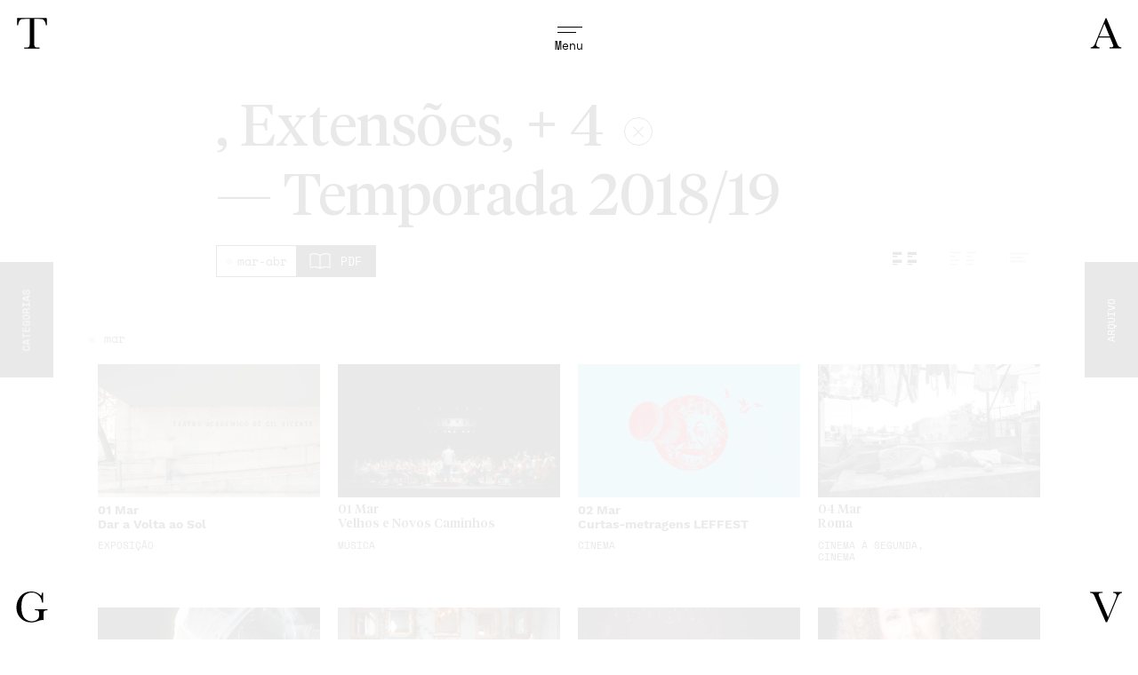

--- FILE ---
content_type: text/html; charset=UTF-8
request_url: https://tagv.pt/agenda/?temporada=2018-19-mar-abr&categoria=ecole-des-maitres,extensoesfestivais,performance-agora,abril-,centro-dramaturgia,projeto-educativo,humor
body_size: 25327
content:
<!doctype html>
<html class="no-js" lang="en">
	<head>
				<meta name="google-site-verification" content="EyGHDO_9tYN_OK8KjDphjA8JPagYRFY8iayd22IunnM" />
		<meta charset=utf-8>
		<title>Agenda | TAGV</title>
		<meta http-equiv="content-type" content="text/html; charset=utf-8">
		<meta name="google-site-verification" content="">
		<meta name="description" content="O Teatro Académico de Gil Vicente (TAGV) é uma estrutura da Universidade de Coimbra. Inaugurado em 1961, a sua missão cultural, artística e educativa sempre se desenvolveu entre a cidade e a Universidade, assumindo um caráter de exceção cultural no território português, por ser o único edifício teatral universitário do país. Remodelado em 2003, o TAGV é um pólo de conhecimento, formação e programação artísticos.">
		<meta http-equiv="X-UA-Compatible" content="IE=Edge">
		<meta name="viewport" content="width=device-width, initial-scale=1, user-scalable=no">
		<meta name="apple-mobile-web-app-capable" content="yes">
		<meta name="apple-mobile-web-app-status-bar-style" content="black">
		<meta name="author" content="burocratik.com">
		<link rel="author" href="humans.txt">
		<link rel="canonical" href="https://tagv.pt/agenda/">

		<!-- Sharing -->
		<meta property="og:title" content="Agenda | TAGV">
		<meta property="og:url" content="https://tagv.pt/agenda/">
		<meta property="og:image" content="https://tagv.pt/public/uploads/2020/05/tagv.pt-estamos-de-volta-ivotavares-05.jpg">
		<meta property="og:site_name" content="TAGV">
		<meta property="og:description" content="O Teatro Académico de Gil Vicente (TAGV) é uma estrutura da Universidade de Coimbra. Inaugurado em 1961, a sua missão cultural, artística e educativa sempre se desenvolveu entre a cidade e a Universidade, assumindo um caráter de exceção cultural no território português, por ser o único edifício teatral universitário do país. Remodelado em 2003, o TAGV é um pólo de conhecimento, formação e programação artísticos.">
		<meta property="article:publisher" content="https://www.facebook.com/TeatroAcademicodeGilVicente/"/>
		<meta property="article:author" content="https://www.facebook.com/TeatroAcademicodeGilVicente"/>

		<meta name="twitter:card" content="summary_large_image">
		<meta name="twitter:site" content="@TeatroAcademicodeGilVicente">
		<meta name="twitter:title" content="Agenda | TAGV">
		<meta name="twitter:description" content="O Teatro Académico de Gil Vicente (TAGV) é uma estrutura da Universidade de Coimbra. Inaugurado em 1961, a sua missão cultural, artística e educativa sempre se desenvolveu entre a cidade e a Universidade, assumindo um caráter de exceção cultural no território português, por ser o único edifício teatral universitário do país. Remodelado em 2003, o TAGV é um pólo de conhecimento, formação e programação artísticos.">
		<meta name="twitter:image" content="https://tagv.pt/public/uploads/2020/05/tagv.pt-estamos-de-volta-ivotavares-05.jpg">

		<!-- Icons -->
		<link rel="apple-touch-icon" sizes="180x180" href="/public/imgs/id/apple-touch-icon.png">
		<link rel="icon" type="image/png" href="/public/imgs/id/favicon-32x32.png" sizes="32x32">
		<link rel="icon" type="image/png" href="/public/imgs/id/favicon-16x16.png" sizes="16x16">
		<link rel="manifest" href="/public/imgs/id/manifest.json">
		<!-- <link rel="mask-icon" href="/public/imgs/id/safari-pinned-tab.svg" color="#0000fe"> -->
		<link rel="shortcut icon" href="/public/imgs/id/favicon.ico">
		<meta name="msapplication-config" content="/public/imgs/id/browserconfig.xml">
		<meta name="theme-color" content="#ffffff">

					<link rel="stylesheet" href="/public/scripts/styles.min.css?cache=12">
		
		<script src="/public/js/plugins_default/css_browser_selector.min.js"></script>
		<script src="/public/js/plugins_default/modernizr-custom.js"></script>

	</head>

<script>console.log('"asdasdasd"');</script>
<body class="js-byrefresh js-no-ajax   " data-corPrincipal="#000000" data-corSecundaria="">

<nav id="the-nav">
	<div class="row">
    <div class="xsmall-8 logo-mobile letter">
      <a data-remote="true" href="/." data-title-home="TAGV">
        <svg viewBox="0 0 56 55">
          <path d="M0 0v55h56V0H0zm54.7 53.7H1.3V1.3h53.5v52.4z"/>
          <path d="M19.7 41.2h8.5v.7c-.9 0-1.6.1-1.9.3-.3.2-.5.5-.7 1-.1.4-.2 1.5-.2 3.2v2.1c-.2 0-.4-.1-.6-.1-.7 0-1.7.2-2.9.7-1.6.6-3.2.9-4.6.9-2.8 0-5.1-.9-7-2.8-1.9-1.9-2.8-4.3-2.8-7.1 0-2.9.9-5.3 2.7-7.5 1.8-2.1 4.2-3.2 7.2-3.2 2.6 0 4.8 1 6.5 2.9.3-.7.5-1.4.6-2.2h.7v6.7h-.7c-.3-2-1-3.7-2.3-4.9-1.2-1.2-2.8-1.8-4.5-1.8-1.8 0-3.5.7-4.8 2.1-1.4 1.4-2.1 3.9-2.1 7.4 0 3.5.7 6 2 7.5s3 2.2 4.9 2.2c1 0 1.9-.2 2.7-.6.8-.4 1.4-.9 1.7-1.5.3-.6.4-1.4.4-2.3 0-1.1-.1-1.8-.2-2.1-.1-.4-.3-.6-.6-.7-.3-.1-.8-.2-1.6-.2h-.5v-.7zm20.6 8.9h-.9l-6.7-15.8c-.1-.3-.3-.8-.6-1.5-.4-.9-.8-1.6-1.2-1.9-.4-.3-1.1-.5-2-.5v-.7h8.4v.7c-1 0-1.8.1-2.1.2-.4.2-.5.5-.5.9 0 .3.2.9.7 2L41 46.7l4.5-11c.8-1.8 1.1-3 1.1-3.6 0-1.1-.8-1.7-2.4-1.7v-.7h6v.7c-.6 0-1.1.2-1.6.7-.5.4-.9 1-1.2 1.8L46.1 36l-5.8 14.1zM8.8 8.9h-.6L8.3 4h19.6l.1 4.9h-.6c-.2-1.3-.5-2.3-.9-2.9-.4-.6-.8-1-1.3-1.1-.5-.1-1.2-.2-2.3-.2h-3.2v14.5c0 1.6 0 2.7.1 3.2s.3.9.6 1.1c.3.2.9.4 1.8.4h1v.7H13v-.7h1c.9 0 1.5-.1 1.8-.3.3-.2.6-.6.6-1 .1-.5.1-1.6.1-3.3V4.7h-3c-1.3 0-2.2.1-2.6.2-.3.1-.8.5-1.2 1.1-.3.7-.6 1.6-.9 2.9m33.6 7.6L39 8l-3.5 8.5h6.9zm.3.7h-7.5l-.5 1.3c-.8 1.8-1.1 3-1.1 3.6 0 .6.2 1.1.6 1.4.4.3.9.5 1.5.5v.7h-5.8V24c.9-.1 1.5-.4 1.9-.9.4-.5.9-1.5 1.5-3.1 0-.1.3-.7.7-1.7l5.7-13.8h.6l6.6 15.8.9 2.1c.2.5.5.8.8 1.1.3.3.9.4 1.5.5v.7h-7.7V24c.9 0 1.6-.1 1.9-.2.3-.1.5-.4.5-.9 0-.2-.2-.9-.7-1.9l-1.4-3.8z"/>
        </svg>
      </a>
    </div>
		<div class="xxlarge-2 xxlarge-offset-8 xsmall-8 xsmall-offset-0">
			<div id="icon-burger">
				<span class="letter">&nbsp;</span>
				<span class="letter">&nbsp;</span>
        <span class="letter-wrapper">
          <p class="letter">Menu</p>
        </span>
			</div>
		</div>
	</div>
</nav>
<section id="the-menu-bg">
</section>
<section id="page-loader">

</section>
<section id="the-menu">
	<ul>
				<li><a class="menu-link goHome " data-remote="true" href="/." data-title-home="TAGV">Início</a></li>
		<li><a class="menu-link active" data-remote="true" href="/agenda" data-title="Agenda">Agenda</a></li>
		<li><a class="menu-link " data-remote="true" href="/sobre" data-title="Sobre">O TAGV</a></li>
		<li><a class="menu-link" data-remote="false" rel="external" href="https://www.uc.pt/org/lipa" target="_blank">Laboratório LIPA <img id="arrow-bilheteira" src="/public/imgs/arrow.svg" alt=""></a></li>
		<li class="m-l-height smally"><a class="menu-link small " data-remote="true" href="/aluguer-de-espacos" data-title="Aluguer Espaços">Aluguer Espaços</a></li>
    <li class="smally"><a class="menu-link small" data-remote="false" rel="external" href="https://tagv.bol.pt" target="_blank">Bilheteira<img id="arrow-bilheteira" src="/public/imgs/arrow.svg" alt=""></a></li>
    

	</ul>
	<p class="xxlarge-16 xsmall-16 xsmall-offset-0"><a href="https://www.google.pt/maps/place/Teatro+Académico+Gil+Vicente/@40.2093367,-8.4205771,15z/data=!4m2!3m1!1s0x0:0x5434efa3eb73e389?sa=X&ved=2ahUKEwi72vK9gcfdAhVNdhoKHaOJAzkQ_BIwCnoECAEQCw" data-remote="false" rel="external" target="_blank">Praça da República 3000-343 Coimbra</a> <u><span>|</span>Bilheteira Online: <a href="http://tagv.bol.pt" target="_blank">tagv.bol.pt</a><!--Bilheteira: Terça e Quarta — 16h30 às 18h00 (devoluções)--> <span>|</span> </u><a target="_blank" href="tel:00351239855636">239 855 636 (Chamada para a rede fixa nacional)</a> <a href="mailto:teatro@tagv.uc.pt">teatro@tagv.uc.pt</a></p>

</section>
<div id="letters-links">
	<div><a data-remote="true" href="/." data-title-home="TAGV"> </a></div>
	<div><a data-remote="true" href="/." data-title-home="TAGV"> </a></div>
	<div><a data-remote="true" href="/." data-title-home="TAGV"> </a></div>
	<div><a data-remote="true" href="/." data-title-home="TAGV"> </a></div>
</div>
<div id="letters">
	<div class="letter letter-t">
		<svg class="main show" xmlns="http://www.w3.org/2000/svg" viewBox="0 0 84.9 86.2">
			<path class="full" d="M12.2 25.9H10l.3-15.9h64.2l.3 15.9h-2.1c-.7-4.4-1.8-7.5-3.1-9.4-1.3-2-2.7-3.1-4.2-3.6s-4-.7-7.7-.7H47.2v46.7c0 5.2.1 8.6.3 10.2.3 1.6.9 2.8 2 3.6 1.1.8 3.1 1.2 6 1.2h3.2v2.2h-33v-2.2h3.4c2.8 0 4.8-.4 5.9-1.1 1.1-.7 1.8-1.8 2.1-3.3.3-1.5.5-5.1.5-10.6V12.2h-9.8c-4.3 0-7.1.2-8.6.6-1.5.4-2.8 1.6-4.1 3.7-1.2 2.1-2.2 5.2-2.9 9.4z" fill-rule="evenodd" clip-rule="evenodd"/>
      <path class="outline" d="M74.5 10l.3 15.9h-2.1c-.7-4.4-1.8-7.5-3.1-9.4-1.3-2-2.7-3.1-4.2-3.6s-4-.7-7.7-.7H47.2v46.7c0 5.2.1 8.6.3 10.2.3 1.6.9 2.8 2 3.6 1.1.8 3.1 1.2 6 1.2h3.2v2.2h-33v-2.2h3.4c2.8 0 4.8-.4 5.9-1.1 1.1-.7 1.8-1.8 2.1-3.3.3-1.5.5-5.1.5-10.6V12.2h-9.8c-4.3 0-7.1.2-8.6.6-1.5.4-2.8 1.6-4.1 3.7-1.2 2.1-2.2 5.2-2.9 9.4H10l.3-15.9h64.2m2-2H8.3v2L8 25.9v2h5.9l.3-1.7c.6-3.8 1.5-6.7 2.6-8.7 1-1.6 2-2.5 2.9-2.8 1.3-.4 4-.5 8.1-.5h7.8v44.7c0 7.3-.4 9.7-.5 10.2-.3 1.3-.8 1.8-1.2 2-.3.2-1.5.8-4.8.8h-5.4v6.2h37v-6.2h-5.2c-3.3 0-4.5-.6-4.8-.8-.4-.3-.9-.8-1.2-2.3-.2-1.5-.3-4.9-.3-9.9V14.2h8.5c3.5 0 5.9.2 7.1.6 1.2.4 2.2 1.3 3.2 2.8.9 1.3 2 3.7 2.8 8.6l.3 1.7h5.8v-2L76.5 10V8z"/>
    </svg>
		<svg class="t-work-sans" xmlns="http://www.w3.org/2000/svg" viewBox="0 0 42 42"><path d="M37.1 5.8H23.4v34.8h-4.8V5.8H4.9V1.4H37v4.4z" /></svg>
		<svg class="t-work-sans-lower" xmlns="http://www.w3.org/2000/svg" viewBox="0 0 42 42"><path d="M32 37.7c-2 1.8-4.5 2.7-7.7 2.7-2.4 0-4.4-.7-5.9-2s-2.3-3.3-2.4-6V14.2h-6V10h6V2.9l4.8-1.3V10h11v4.1h-11v17.4c0 1.4.4 2.5 1.2 3.2.8.7 1.9 1.1 3.2 1.1 1.9 0 3.6-.7 5.1-2.2l1.7 4.1z" /></svg>
		<svg class="t-tiempos-lower" xmlns="http://www.w3.org/2000/svg" viewBox="0 0 42 42"><path d="M21.3 8.9h8.2v2.4h-8.2V31c0 4 1.5 5.7 4.6 5.7 1.8 0 3-.5 4.6-1.7l.7.9c-1.7 2.6-4.5 4.7-8.4 4.7-4.5 0-8-2.4-8-8.9V11.3h-3.9v-1.1c3.7-1.8 6.8-5.1 9-8.9h1.4v7.6z" /></svg>
	</div>
	<div class="letter letter-a">
		<svg class="main show" xmlns="http://www.w3.org/2000/svg" viewBox="0 0 84.9 86.2">
			<path class="full" d="M50.3 49.8L39 22.4 27.6 49.8h22.7zm.8 2.2H26.7l-1.6 4c-2.5 5.9-3.7 9.8-3.7 11.6 0 1.9.6 3.4 1.9 4.4 1.3 1 3 1.5 5.1 1.5v2.2H9.3v-2.2c2.8-.4 5-1.4 6.4-3 1.4-1.6 3.1-4.9 5-9.9.2-.5.9-2.3 2.3-5.5l18.7-44.6h1.8L65 61.6l2.9 6.7c.7 1.5 1.5 2.7 2.7 3.6 1.1.9 2.8 1.4 5.1 1.6v2.2H50.3v-2.2c3.1 0 5.2-.2 6.3-.7 1.1-.5 1.7-1.4 1.7-2.8 0-.7-.7-2.8-2.2-6.2l-5-11.8z" fill-rule="evenodd" clip-rule="evenodd"/>
      <path class="outline" d="M43.5 10.5L65 61.6l2.9 6.7c.7 1.5 1.5 2.7 2.7 3.6 1.1.9 2.8 1.4 5.1 1.6v2.2H50.3v-2.2c3.1 0 5.2-.2 6.3-.7 1.1-.5 1.7-1.4 1.7-2.8 0-.7-.7-2.8-2.2-6.2l-5-11.8H26.7l-1.6 4c-2.5 5.9-3.7 9.8-3.7 11.6 0 1.9.6 3.4 1.9 4.4 1.3 1 3 1.5 5.1 1.5v2.2H9.3v-2.2c2.8-.4 5-1.4 6.4-3 1.4-1.6 3.1-4.9 5-9.9.2-.5.9-2.3 2.3-5.5l18.7-44.6h1.8M27.6 49.8h22.7L39 22.4 27.6 49.8M44.8 8.5h-4.4l-.5 1.2-18.7 44.6c-1.3 2.9-2 4.7-2.2 5.3l-.1.2c-2.3 6.2-3.9 8.5-4.6 9.3-1 1.2-2.8 2-5.2 2.3l-1.7.2v5.9h23.1v-6.2h-2c-1.6 0-2.9-.4-3.9-1.1-.5-.4-1.1-1.1-1.1-2.8 0-.6.3-3.1 3.5-10.8l1.1-2.8h21.7l2 4.7 1.7 4.1.6 1.3c.1.2.1.3.2.5 1.8 4.1 2 5.3 2 5.4 0 .7-.2.8-.5.9-.5.2-1.9.5-5.5.5h-2v6.2h29.4v-6l-1.8-.2c-1.9-.2-3.3-.6-4-1.2-.8-.6-1.4-1.5-2.1-2.8l-2.9-6.7L45.3 9.7l-.5-1.2zM30.6 47.8L39 27.6l8.3 20.2H30.6z"/>
    </svg>
		<svg class="a-work-sans" xmlns="http://www.w3.org/2000/svg" viewBox="0 0 42 42"><path d="M30.6 29.7H12.8L8.7 40.6h-5L19 1.4h5.7l15.2 39.3h-5.1l-4.2-11zm-1.7-4.4l-5.3-13.9-1.8-5.5h-.1L20 11.2l-5.4 14.1h14.3z"/></svg>

		<svg class="a-work-sans-lower" xmlns="http://www.w3.org/2000/svg" viewBox="0 0 42 42"><path d="M35.5 32.1l-.3 3.7c-1.1.4-2.3.6-3.6.6-1.5 0-2.8-.3-3.7-1-.9-.7-1.5-1.8-1.7-3.4-.9 1.4-2.3 2.5-4 3.2s-3.6 1.2-5.6 1.2c-2.9 0-5.4-.7-7.3-2.1-1.9-1.4-2.9-3.3-2.9-5.9 0-2.3 1-4.2 3-5.9 2-1.6 4.9-2.8 8.6-3.4l7.9-1.3v-1.7c0-2-.6-3.6-1.8-4.8-1.2-1.2-2.9-1.8-5.1-1.8-2 0-3.7.5-5.1 1.4-1.4 1-2.6 2.4-3.4 4.2L7 12.5c.8-2.2 2.3-4 4.4-5.3 2.2-1.3 4.7-2 7.6-2 3.5 0 6.4.9 8.5 2.6 2.1 1.7 3.2 4.2 3.2 7.6V30c0 .7.2 1.2.5 1.6.4.4.9.5 1.7.5 1 .3 1.8.2 2.6 0zm-12.1-1.6c1.8-1.2 2.7-2.7 2.7-4.6v-4.1L19.4 23c-2.7.5-4.6 1.2-6 2.1-1.3.9-2 2-2 3.4 0 1.2.5 2.2 1.4 2.8 1 .7 2.3 1 4 1 2.6 0 4.7-.6 6.6-1.8z" /></svg>

		<svg class="a-tiempos-lower" xmlns="http://www.w3.org/2000/svg" viewBox="0 0 42 42"><path d="M30.3 30c0 2.4.5 3.6 2.1 3.6 1 0 1.8-.3 2.6-.7l.4 1.1c-1.5 2.1-3.7 3.2-6.2 3.2-3.1 0-4.9-2-5.4-5.3-2 2.4-5.2 5.2-9.4 5.2-4.8 0-7.8-3-7.8-7.6 0-5.1 3.7-7.1 8.3-8.9l8.7-3.2V13c0-3.7-1.4-6.5-4.9-6.5-3.2 0-4.5 2.2-4.5 5.2 0 1.1.2 2.1.5 3.3l-3.9.5C9.3 15 8.3 13.8 8.3 12c0-4.7 4.9-7.3 11.1-7.3 7.1 0 10.9 2.9 10.9 9.4V30zm-6.6.5V19.3l-6.2 2.6C14.6 23 13 24.5 13 27.7c0 3.2 1.6 5.4 4.9 5.4 2.1 0 3.7-.9 5.8-2.6z" /></svg>
	</div>
	
	<div class="letter letter-g">
		<svg class="main show" xmlns="http://www.w3.org/2000/svg" viewBox="0 0 84.9 86.2">
			<path class="full" d="M48.5 47.8h27.7V50c-3.1 0-5.2.3-6.3.9-1.1.6-1.8 1.6-2.1 3.1-.3 1.4-.5 4.9-.5 10.4v6.8c-.8-.1-1.4-.2-2-.2-2.4 0-5.6.7-9.6 2.2-5.4 2-10.4 3-14.9 3-9.2 0-16.9-3-23-9.1-6.1-6.1-9.2-13.8-9.2-23s2.9-17.3 8.7-24.2C23.1 13 31 9.5 41 9.5c8.6 0 15.7 3.2 21.3 9.5 1-2.2 1.7-4.6 2-7.2h2.3v21.5h-2.3c-.9-6.6-3.4-11.8-7.5-15.7-4.1-3.9-9-5.8-14.9-5.8-6 0-11.3 2.2-15.8 6.7S19.4 31 19.4 42.4c0 11.4 2.2 19.5 6.5 24.3 4.3 4.7 9.7 7.1 16.1 7.1 3.3 0 6.3-.7 9-2 2.7-1.4 4.5-3 5.5-4.9 1-1.9 1.5-4.4 1.5-7.3 0-3.4-.2-5.7-.7-6.9-.4-1.2-1.1-1.9-2.1-2.3-.9-.1-2.7-.4-5.2-.4h-1.5v-2.2z" fill-rule="evenodd" clip-rule="evenodd"/>
      <path class="outline" d="M41 9.5c8.6 0 15.7 3.2 21.3 9.5 1-2.2 1.7-4.6 2-7.2h2.3v21.5h-2.3c-.9-6.6-3.4-11.8-7.5-15.7-4.1-3.9-9-5.8-14.9-5.8-6 0-11.3 2.2-15.8 6.7S19.4 31 19.4 42.4s2.2 19.5 6.5 24.3c4.3 4.7 9.7 7.1 16.1 7.1 3.3 0 6.3-.7 9-2 2.7-1.4 4.5-3 5.5-4.9s1.5-4.4 1.5-7.3c0-3.4-.2-5.7-.7-6.9-.4-1.2-1.1-1.9-2.1-2.3-.9-.1-2.7-.4-5.2-.4h-1.5v-2.2h27.7V50c-3.1 0-5.2.3-6.3.9-1.1.6-1.8 1.6-2.1 3.1-.3 1.4-.5 4.9-.5 10.4v6.8c-.8-.1-1.4-.2-2-.2-2.4 0-5.6.7-9.6 2.2-5.4 2-10.4 3-14.9 3-9.2 0-16.9-3-23-9.1-6.1-6.1-9.2-13.8-9.2-23s2.9-17.3 8.7-24.2C23.1 13 31 9.5 41 9.5m0-2c-10.5 0-19 3.7-25.2 11.1-6.1 7.2-9.2 15.8-9.2 25.5S9.9 62 16.4 68.5c6.4 6.4 14.6 9.7 24.4 9.7 4.8 0 10-1.1 15.6-3.1 3.6-1.4 6.7-2.1 8.9-2.1.3 0 .7.1 1.3.1l.5.1 2.2.3v-9.1c0-7.3.3-9.5.5-10 .2-1.2.7-1.5 1.1-1.8.4-.2 1.6-.7 5.3-.7h2v-6.2H46.5V52H50c1.9 0 3.4.2 4.4.3h.3c.3.2.6.4.7 1v.2c.2.6.5 2.1.5 6.1 0 2.6-.4 4.8-1.3 6.4-.8 1.5-2.3 2.8-4.6 4-2.5 1.2-5.2 1.8-8.1 1.8-5.8 0-10.7-2.2-14.6-6.5-4-4.4-6-12.1-6-22.9 0-10.9 2.1-18.4 6.1-22.5 4.1-4.1 8.9-6.1 14.4-6.1 5.4 0 9.8 1.7 13.5 5.2 3.8 3.6 6.1 8.4 6.9 14.5l.2 1.7h6V9.8h-6.1l-.2 1.8c-.1 1.3-.4 2.6-.8 3.8C55.9 10.1 49 7.5 41 7.5z"/>
    </svg>

		<svg class="g-work-sans" xmlns="http://www.w3.org/2000/svg" viewBox="0 0 42 42"><path d="M38.2 20.8v19.8h-3.6l-.2-5.3c-1.2 1.9-2.8 3.4-4.9 4.4S25 41.2 22 41.2c-3.7 0-6.9-.8-9.6-2.5-2.7-1.6-4.9-4-6.3-7-1.5-3-2.2-6.6-2.2-10.7s.8-7.7 2.3-10.7c1.5-3.1 3.7-5.4 6.4-7.1 2.8-1.6 6-2.5 9.6-2.5 3.9 0 7.1.7 9.6 2.2 2.5 1.5 4.6 3.7 6.1 6.8l-4.3 2.4c-.9-2.2-2.3-3.9-4.3-5.1-2-1.2-4.3-1.8-7.1-1.8-2.7 0-5 .6-7 1.9-2 1.3-3.6 3.1-4.7 5.4-1.1 2.4-1.7 5.2-1.7 8.4 0 5 1.2 8.9 3.5 11.6 2.3 2.8 5.6 4.1 9.9 4.1 3.4 0 6.2-.9 8.4-2.6 2.2-1.7 3.2-4.2 3.2-7.5v-1.4H21.3v-4.5h16.9z" /></svg>

		<svg class="g-work-sans-lower" xmlns="http://www.w3.org/2000/svg" viewBox="0 0 42 52.3"><path d="M32.5 35.5c1.6 1.3 2.4 3 2.4 5.2 0 1.9-.7 3.6-2 5s-3.1 2.6-5.3 3.3c-2.2.8-4.7 1.2-7.4 1.2-4.5 0-7.9-.7-10.2-2.2-2.3-1.4-3.5-3.3-3.5-5.7 0-1.3.5-2.5 1.4-3.6.9-1 2.2-1.8 3.8-2.2-1.2-.6-2.2-1.3-2.9-2.3-.7-.9-1.1-2-1.1-3.2 0-1.5.4-2.7 1.2-3.7.8-1 1.9-1.7 3.3-2.2-1.4-.9-2.5-2-3.2-3.4-.7-1.4-1.1-3-1.1-4.7 0-1.9.5-3.7 1.5-5.2s2.5-2.7 4.3-3.6C15.5 7.5 17.6 7 20 7c2.2 0 4.2.4 6.1 1.2 1.1-4 3.9-6.1 8.4-6.1l1.1 4.2c-3.9 0-6.2 1.1-7.1 3.3 1.2.9 2.1 2 2.8 3.3.7 1.3 1 2.7 1 4.2 0 1.9-.5 3.7-1.5 5.2s-2.5 2.7-4.3 3.6c-1.9.9-4 1.3-6.3 1.3-1.7 0-3.3-.2-4.6-.5-1.2.3-2 .7-2.6 1.3-.5.6-.8 1.4-.8 2.4s.4 1.8 1.1 2.4c.7.6 1.7.8 2.9.8h9.9c2.6 0 4.8.6 6.4 1.9zm-4.7 9.2c1.7-1 2.6-2.2 2.6-3.5 0-1.2-.4-2-1.3-2.6-.9-.6-2.4-.9-4.6-.9h-8c-1.8 0-3.2.3-4.2 1s-1.5 1.6-1.5 2.7c0 1.5.8 2.7 2.5 3.5 1.7.9 4.1 1.3 7.3 1.3 3.1 0 5.5-.5 7.2-1.5zm-13-32.1c-1.4 1.2-2.1 2.6-2.1 4.5 0 1.8.7 3.3 2.1 4.5 1.4 1.2 3.1 1.7 5.2 1.7s3.8-.6 5.2-1.7c1.4-1.2 2.1-2.6 2.1-4.5 0-1.8-.7-3.3-2.1-4.5-1.4-1.2-3.1-1.7-5.2-1.7s-3.8.6-5.2 1.7z" /></svg>
		

	</div>
	
	<div class="letter letter-v">
		<svg class="main show" xmlns="http://www.w3.org/2000/svg" viewBox="0 0 84.9 86.2">
			<path class="full" d="M44.9 75.8H42L19.9 25c-.4-.9-1.1-2.5-1.9-4.7-1.2-3-2.5-5-3.9-6.1-1.4-1-3.5-1.6-6.6-1.7v-2.2h27.6v2.2c-3.4 0-5.7.3-6.9.8-1.2.5-1.7 1.5-1.7 2.9 0 .9.7 3.1 2.2 6.4L47 65l14.8-35.3c2.5-5.9 3.7-9.8 3.7-11.6 0-3.6-2.6-5.5-7.7-5.6v-2.2h19.5v2.2c-2 .1-3.7.8-5.2 2.1-1.5 1.4-2.8 3.3-3.9 5.9l-4.3 10.1-19 45.2z" fill-rule="evenodd" clip-rule="evenodd"/>
      <path class="outline" d="M77.3 10.3v2.2c-2 .1-3.7.8-5.2 2.1-1.5 1.4-2.8 3.3-3.9 5.9l-4.3 10.1-19 45.2H42L19.9 25c-.4-.9-1.1-2.5-1.9-4.7-1.2-3-2.5-5-3.9-6.1-1.4-1-3.5-1.6-6.6-1.7v-2.2h27.6v2.2c-3.4 0-5.7.3-6.9.8-1.2.5-1.7 1.5-1.7 2.9 0 .9.7 3.1 2.2 6.4L47 65l14.8-35.3c2.5-5.9 3.7-9.8 3.7-11.6 0-3.6-2.6-5.5-7.7-5.6v-2.2h19.5m2-2H55.8v6.2h2c5.7.1 5.7 2.6 5.7 3.6 0 .6-.3 3.1-3.5 10.8l-13 31-16.5-38.1c-2-4.4-2-5.6-2-5.6 0-.9.2-1 .5-1.1.5-.2 2-.6 6.1-.6h2V8.3H5.5v6.1l1.9.1c2.5.1 4.3.5 5.5 1.3.8.6 2 2 3.2 5.2.8 2.1 1.4 3.7 1.9 4.8l22.1 50.8.5 1.2h5.6l.5-1.2 19-45.2L70 21.3c.9-2.2 2.1-3.9 3.4-5.2 1.2-1 2.4-1.5 4-1.6l1.9-.1V8.3z"/>
    </svg>
		<svg class="v-work-sans" xmlns="http://www.w3.org/2000/svg" viewBox="0 0 42 42"><path d="M23.7 40.6h-5.4L3.4 1.4h5.1l10 27.1 2.5 7.8 2.5-7.7 10-27.2h5.1L23.7 40.6z" /></svg>
		<svg class="v-work-sans-lower" xmlns="http://www.w3.org/2000/svg" viewBox="0 0 42 42"><path d="M35.8 6.1L23.4 35.9h-4.8L6.2 6.1h5.4L21 31l9.7-24.9h5.1z" /></svg>
		<svg class="v-tiempos-lower" xmlns="http://www.w3.org/2000/svg" viewBox="0 0 42 42"><path d="M36.9 6.9c-2.2.5-2.5 1-3 2.2L22.4 36.9h-1.7L8.1 9.1c-.5-1.2-.9-1.7-3-2.2V5.1h14.6v1.7c-3 .4-4.1.6-4.1 2 0 .5.1 1 .4 1.7l7.6 18.1 7.2-18.2c.3-.8.4-1.1.4-1.6 0-1.4-1.1-1.5-4.2-2V5.1h10v1.8z" /></svg>
	</div>
</div>
<!-- ============= CONTENT ============= -->
<div class="page-main page-current" >

	<div class="page-toload archive-agenda-page 2018-19-mar-abr " data-bodyClass="archive-agenda" data-temporada="2018-19-mar-abr">
		<main class="page-content" role="main">
			<!-- aqui -->
			<div id="archive-btn">
				<span>ARQUIVO</span>
				<div id="archive-btn-bg"></div>
			</div>

			<div id="archive-btn-close">
				<div id="circle"> </div>
				<div id="line1"></div>
				<div id="line2"></div>
			</div>

			<div id="archive-exit"></div>

			<section id="archive" class="archive" style="background-color: rgba(0, 0, 0, 0.5)">
				<div id="archive-content" class="dark-bg">
					<div>
						<h1>Arquivo</h1>
															<p class="temporada-ano">2025/26</p>
																					<div class="temporada-meses">
													
													<p class="">



														<a class="link-temporada" data-remote="true" data-slug="202526-2025-26-set-dez" href="https://tagv.pt/agenda/?temporada=202526-2025-26-set-dez">
															<span class="red" style="background-color: #000000"> </span>
															set — dez														</a>

													</p>
																									</div>

																								<div class="temporada-meses">
													
													<p class="">



														<a class="link-temporada" data-remote="true" data-slug="202526-jan-jul" href="https://tagv.pt/agenda/">
															<span class="red" style="background-color: #000000"> </span>
															jan — jul														</a>

													</p>
																									</div>

												
									<p class="temporada-ver-todos " data-remote="true" data-pageTrans="default" ><a href="https://tagv.pt/agenda/?temporada=202526">Ver todos os eventos</a></p>
																		<p class="temporada-ano">2024/25</p>
																					<div class="temporada-meses">
													
													<p class="">



														<a class="link-temporada" data-remote="true" data-slug="2024-25-set-fev" href="https://tagv.pt/agenda/?temporada=2024-25-set-fev">
															<span class="red" style="background-color: #000000"> </span>
															set — fev														</a>

													</p>
																									</div>

																								<div class="temporada-meses">
													
													<p class="">



														<a class="link-temporada" data-remote="true" data-slug="2024-25-fev-jul" href="https://tagv.pt/agenda/?temporada=2024-25-fev-jul">
															<span class="red" style="background-color: #000000"> </span>
															fev — jul														</a>

													</p>
																									</div>

												
									<p class="temporada-ver-todos " data-remote="true" data-pageTrans="default" ><a href="https://tagv.pt/agenda/?temporada=202425">Ver todos os eventos</a></p>
																		<p class="temporada-ano">2023/24</p>
																					<div class="temporada-meses">
													
													<p class="">



														<a class="link-temporada" data-remote="true" data-slug="2023-24-set-fev" href="https://tagv.pt/agenda/?temporada=2023-24-set-fev">
															<span class="red" style="background-color: #000000"> </span>
															set — fev														</a>

													</p>
																									</div>

																								<div class="temporada-meses">
													
													<p class="">



														<a class="link-temporada" data-remote="true" data-slug="2023-24-fev-jul" href="https://tagv.pt/agenda/?temporada=2023-24-fev-jul">
															<span class="red" style="background-color: #000000"> </span>
															fev — jul														</a>

													</p>
																									</div>

												
									<p class="temporada-ver-todos " data-remote="true" data-pageTrans="default" ><a href="https://tagv.pt/agenda/?temporada=2023-24">Ver todos os eventos</a></p>
																		<p class="temporada-ano">2022/23</p>
																					<div class="temporada-meses">
													
													<p class="">



														<a class="link-temporada" data-remote="true" data-slug="2022-2023-set-dez" href="https://tagv.pt/agenda/?temporada=2022-2023-set-dez">
															<span class="red" style="background-color: #000000"> </span>
															set — dez														</a>

													</p>
																									</div>

																								<div class="temporada-meses">
													
													<p class="">



														<a class="link-temporada" data-remote="true" data-slug="2022-2023-jan-mar" href="https://tagv.pt/agenda/?temporada=2022-2023-jan-mar">
															<span class="red" style="background-color: #000000"> </span>
															jan — jul														</a>

													</p>
																									</div>

																								<div class="temporada-meses">
													
													<p class="">



														<a class="link-temporada" data-remote="true" data-slug="2022-2023-abr-jul" href="https://tagv.pt/agenda/?temporada=2022-2023-abr-jul">
															<span class="red" style="background-color: #000000"> </span>
															abr — jul														</a>

													</p>
																									</div>

												
									<p class="temporada-ver-todos " data-remote="true" data-pageTrans="default" ><a href="https://tagv.pt/agenda/?temporada=2021-22-2">Ver todos os eventos</a></p>
																		<p class="temporada-ano">2021/22</p>
																					<div class="temporada-meses">
													
													<p class="">



														<a class="link-temporada" data-remote="true" data-slug="202122-2021-2022-set-dez" href="https://tagv.pt/agenda/?temporada=202122-2021-2022-set-dez">
															<span class="red" style="background-color: #000000"> </span>
															set — dez														</a>

													</p>
																									</div>

																								<div class="temporada-meses">
													
													<p class="">



														<a class="link-temporada" data-remote="true" data-slug="202122-2021-2022-set-dez-2" href="https://tagv.pt/agenda/?temporada=202122-2021-2022-set-dez-2">
															<span class="red" style="background-color: #8a7e71"> </span>
															jan — fev														</a>

													</p>
																									</div>

																								<div class="temporada-meses">
													
													<p class="">



														<a class="link-temporada" data-remote="true" data-slug="2021-22-mar-abr" href="https://tagv.pt/agenda/?temporada=2021-22-mar-abr">
															<span class="red" style="background-color: #a78988"> </span>
															mar — abr														</a>

													</p>
																									</div>

																								<div class="temporada-meses">
													
													<p class="">



														<a class="link-temporada" data-remote="true" data-slug="2021-22-2021-22-mai-jul" href="https://tagv.pt/agenda/?temporada=2021-22-2021-22-mai-jul">
															<span class="red" style="background-color: #ff8f6c"> </span>
															mai — jul														</a>

													</p>
																									</div>

												
									<p class="temporada-ver-todos " data-remote="true" data-pageTrans="default" ><a href="https://tagv.pt/agenda/?temporada=2021-22">Ver todos os eventos</a></p>
																		<p class="temporada-ano">2020/21</p>
																					<div class="temporada-meses">
													
													<p class="">



														<a class="link-temporada" data-remote="true" data-slug="2020-2021-set-dez" href="https://tagv.pt/agenda/?temporada=2020-2021-set-dez">
															<span class="red" style="background-color: #000000"> </span>
															set — dez														</a>

													</p>
																									</div>

																								<div class="temporada-meses">
													
													<p class="">



														<a class="link-temporada" data-remote="true" data-slug="2020-2021-jan-mar" href="https://tagv.pt/agenda/?temporada=2020-2021-jan-mar">
															<span class="red" style="background-color: #000000"> </span>
															jan — mar														</a>

													</p>
																									</div>

																								<div class="temporada-meses">
													
													<p class="">



														<a class="link-temporada" data-remote="true" data-slug="2020-2021-abr-jul" href="https://tagv.pt/agenda/?temporada=2020-2021-abr-jul">
															<span class="red" style="background-color: #000000"> </span>
															abr — jul														</a>

													</p>
																									</div>

												
									<p class="temporada-ver-todos " data-remote="true" data-pageTrans="default" ><a href="https://tagv.pt/agenda/?temporada=2020-2021">Ver todos os eventos</a></p>
																		<p class="temporada-ano">2019/20</p>
																					<div class="temporada-meses">
													
													<p class="">



														<a class="link-temporada" data-remote="true" data-slug="2019-2020-set-dez" href="https://tagv.pt/agenda/?temporada=2019-2020-set-dez">
															<span class="red" style="background-color: #9ffda2"> </span>
															set — dez														</a>

													</p>
													<span class="catalogo"><a target="_blank" href="https://issuu.com/teatrotagv/docs/tagv-miolo-s19-20-setdec_issuu">															<div class="catalogo-icon-wrapper">
																<svg class="catalogo-icon" xmlns="http://www.w3.org/2000/svg" viewBox="0 0 100 100"><path style="text-indent:0;text-align:start;line-height:normal;text-transform:none;block-progression:tb;marker:none;-inkscape-font-specification:Sans" d="M27 16c-6.62 0-12.852.402-19.75 3.125A2 2 0 0 0 6 21v48.969a2 2 0 1 0 4 0V22.438C15.757 20.39 20.985 20 27 20c7.452 0 14.781 3.274 21 6.25v52.344C42.493 75.625 36.118 73 27 73c-6.709 0-12.475.555-19.656 3.094a2.001 2.001 0 1 0 1.312 3.781C15.393 77.494 20.51 77 27 77c9.914 0 15.863 3.186 22 6.719a2 2 0 0 0 2 0C57.137 80.186 63.086 77 73 77c6.49 0 11.607.494 18.344 2.875A2 2 0 0 0 94 78V21a2 2 0 0 0-1.25-1.875C85.852 16.402 79.62 16 73 16c-8.76 0-16.676 3.767-23 6.813C43.676 19.767 35.76 16 27 16zm46 4c6.015 0 11.243.39 17 2.438V75.28C84.026 73.491 78.844 73 73 73c-9.118 0-15.493 2.625-21 5.594V26.25C58.219 23.274 65.548 20 73 20z" font-weight="400" color="#ccc" overflow="visible" font-family="Sans"/></svg>
															</div> <span class="pdf">PDF</span>
															</a></span>												</div>

																								<div class="temporada-meses">
													
													<p class="">



														<a class="link-temporada" data-remote="true" data-slug="2019-2020-jan-mar" href="https://tagv.pt/agenda/?temporada=2019-2020-jan-mar">
															<span class="red" style="background-color: #ff8767"> </span>
															jan — mar														</a>

													</p>
													<span class="catalogo"><a target="_blank" href="https://issuu.com/teatrotagv/docs/tagv-miolo-s19-20-janmar">															<div class="catalogo-icon-wrapper">
																<svg class="catalogo-icon" xmlns="http://www.w3.org/2000/svg" viewBox="0 0 100 100"><path style="text-indent:0;text-align:start;line-height:normal;text-transform:none;block-progression:tb;marker:none;-inkscape-font-specification:Sans" d="M27 16c-6.62 0-12.852.402-19.75 3.125A2 2 0 0 0 6 21v48.969a2 2 0 1 0 4 0V22.438C15.757 20.39 20.985 20 27 20c7.452 0 14.781 3.274 21 6.25v52.344C42.493 75.625 36.118 73 27 73c-6.709 0-12.475.555-19.656 3.094a2.001 2.001 0 1 0 1.312 3.781C15.393 77.494 20.51 77 27 77c9.914 0 15.863 3.186 22 6.719a2 2 0 0 0 2 0C57.137 80.186 63.086 77 73 77c6.49 0 11.607.494 18.344 2.875A2 2 0 0 0 94 78V21a2 2 0 0 0-1.25-1.875C85.852 16.402 79.62 16 73 16c-8.76 0-16.676 3.767-23 6.813C43.676 19.767 35.76 16 27 16zm46 4c6.015 0 11.243.39 17 2.438V75.28C84.026 73.491 78.844 73 73 73c-9.118 0-15.493 2.625-21 5.594V26.25C58.219 23.274 65.548 20 73 20z" font-weight="400" color="#ccc" overflow="visible" font-family="Sans"/></svg>
															</div> <span class="pdf">PDF</span>
															</a></span>												</div>

																								<div class="temporada-meses">
													
													<p class="">



														<a class="link-temporada" data-remote="true" data-slug="2019-2020-abr-jul" href="https://tagv.pt/agenda/?temporada=2019-2020-abr-jul">
															<span class="red" style="background-color: #9007f9"> </span>
															abr — jul														</a>

													</p>
																									</div>

												
									<p class="temporada-ver-todos " data-remote="true" data-pageTrans="default" ><a href="https://tagv.pt/agenda/?temporada=2019-2020">Ver todos os eventos</a></p>
																		<p class="temporada-ano">2018/19</p>
																					<div class="temporada-meses">
													
													<p class="">



														<a class="link-temporada" data-remote="true" data-slug="2018-19-set-dez" href="https://tagv.pt/agenda/?temporada=2018-19-set-dez">
															<span class="red" style="background-color: #f85b4f"> </span>
															set — dez														</a>

													</p>
													<span class="catalogo"><a target="_blank" href="https://issuu.com/teatrotagv/docs/agenda-set-dez">															<div class="catalogo-icon-wrapper">
																<svg class="catalogo-icon" xmlns="http://www.w3.org/2000/svg" viewBox="0 0 100 100"><path style="text-indent:0;text-align:start;line-height:normal;text-transform:none;block-progression:tb;marker:none;-inkscape-font-specification:Sans" d="M27 16c-6.62 0-12.852.402-19.75 3.125A2 2 0 0 0 6 21v48.969a2 2 0 1 0 4 0V22.438C15.757 20.39 20.985 20 27 20c7.452 0 14.781 3.274 21 6.25v52.344C42.493 75.625 36.118 73 27 73c-6.709 0-12.475.555-19.656 3.094a2.001 2.001 0 1 0 1.312 3.781C15.393 77.494 20.51 77 27 77c9.914 0 15.863 3.186 22 6.719a2 2 0 0 0 2 0C57.137 80.186 63.086 77 73 77c6.49 0 11.607.494 18.344 2.875A2 2 0 0 0 94 78V21a2 2 0 0 0-1.25-1.875C85.852 16.402 79.62 16 73 16c-8.76 0-16.676 3.767-23 6.813C43.676 19.767 35.76 16 27 16zm46 4c6.015 0 11.243.39 17 2.438V75.28C84.026 73.491 78.844 73 73 73c-9.118 0-15.493 2.625-21 5.594V26.25C58.219 23.274 65.548 20 73 20z" font-weight="400" color="#ccc" overflow="visible" font-family="Sans"/></svg>
															</div> <span class="pdf">PDF</span>
															</a></span>												</div>

																								<div class="temporada-meses">
													
													<p class="">



														<a class="link-temporada" data-remote="true" data-slug="2018-19-jan-fev" href="https://tagv.pt/agenda/?temporada=2018-19-jan-fev">
															<span class="red" style="background-color: #e4a243"> </span>
															jan — fev														</a>

													</p>
													<span class="catalogo"><a target="_blank" href="https://issuu.com/teatrotagv/docs/agenda-jan-fev">															<div class="catalogo-icon-wrapper">
																<svg class="catalogo-icon" xmlns="http://www.w3.org/2000/svg" viewBox="0 0 100 100"><path style="text-indent:0;text-align:start;line-height:normal;text-transform:none;block-progression:tb;marker:none;-inkscape-font-specification:Sans" d="M27 16c-6.62 0-12.852.402-19.75 3.125A2 2 0 0 0 6 21v48.969a2 2 0 1 0 4 0V22.438C15.757 20.39 20.985 20 27 20c7.452 0 14.781 3.274 21 6.25v52.344C42.493 75.625 36.118 73 27 73c-6.709 0-12.475.555-19.656 3.094a2.001 2.001 0 1 0 1.312 3.781C15.393 77.494 20.51 77 27 77c9.914 0 15.863 3.186 22 6.719a2 2 0 0 0 2 0C57.137 80.186 63.086 77 73 77c6.49 0 11.607.494 18.344 2.875A2 2 0 0 0 94 78V21a2 2 0 0 0-1.25-1.875C85.852 16.402 79.62 16 73 16c-8.76 0-16.676 3.767-23 6.813C43.676 19.767 35.76 16 27 16zm46 4c6.015 0 11.243.39 17 2.438V75.28C84.026 73.491 78.844 73 73 73c-9.118 0-15.493 2.625-21 5.594V26.25C58.219 23.274 65.548 20 73 20z" font-weight="400" color="#ccc" overflow="visible" font-family="Sans"/></svg>
															</div> <span class="pdf">PDF</span>
															</a></span>												</div>

																								<div class="temporada-meses">
													
													<p class="active">



														<a class="link-temporada" data-remote="true" data-slug="2018-19-mar-abr" href="https://tagv.pt/agenda/?temporada=2018-19-mar-abr">
															<span class="red" style="background-color: #f8c9bb"> </span>
															mar — abr														</a>

													</p>
													<span class="catalogo"><a target="_blank" href="https://issuu.com/teatrotagv/docs/11.tagvmar-abr19">															<div class="catalogo-icon-wrapper">
																<svg class="catalogo-icon" xmlns="http://www.w3.org/2000/svg" viewBox="0 0 100 100"><path style="text-indent:0;text-align:start;line-height:normal;text-transform:none;block-progression:tb;marker:none;-inkscape-font-specification:Sans" d="M27 16c-6.62 0-12.852.402-19.75 3.125A2 2 0 0 0 6 21v48.969a2 2 0 1 0 4 0V22.438C15.757 20.39 20.985 20 27 20c7.452 0 14.781 3.274 21 6.25v52.344C42.493 75.625 36.118 73 27 73c-6.709 0-12.475.555-19.656 3.094a2.001 2.001 0 1 0 1.312 3.781C15.393 77.494 20.51 77 27 77c9.914 0 15.863 3.186 22 6.719a2 2 0 0 0 2 0C57.137 80.186 63.086 77 73 77c6.49 0 11.607.494 18.344 2.875A2 2 0 0 0 94 78V21a2 2 0 0 0-1.25-1.875C85.852 16.402 79.62 16 73 16c-8.76 0-16.676 3.767-23 6.813C43.676 19.767 35.76 16 27 16zm46 4c6.015 0 11.243.39 17 2.438V75.28C84.026 73.491 78.844 73 73 73c-9.118 0-15.493 2.625-21 5.594V26.25C58.219 23.274 65.548 20 73 20z" font-weight="400" color="#ccc" overflow="visible" font-family="Sans"/></svg>
															</div> <span class="pdf">PDF</span>
															</a></span>												</div>

																								<div class="temporada-meses">
													
													<p class="">



														<a class="link-temporada" data-remote="true" data-slug="2018-19-mai-jul" href="https://tagv.pt/agenda/?temporada=2018-19-mai-jul">
															<span class="red" style="background-color: #9dddd9"> </span>
															mai — jul														</a>

													</p>
													<span class="catalogo"><a target="_blank" href="https://issuu.com/teatrotagv/docs/tagv_mai-jul">															<div class="catalogo-icon-wrapper">
																<svg class="catalogo-icon" xmlns="http://www.w3.org/2000/svg" viewBox="0 0 100 100"><path style="text-indent:0;text-align:start;line-height:normal;text-transform:none;block-progression:tb;marker:none;-inkscape-font-specification:Sans" d="M27 16c-6.62 0-12.852.402-19.75 3.125A2 2 0 0 0 6 21v48.969a2 2 0 1 0 4 0V22.438C15.757 20.39 20.985 20 27 20c7.452 0 14.781 3.274 21 6.25v52.344C42.493 75.625 36.118 73 27 73c-6.709 0-12.475.555-19.656 3.094a2.001 2.001 0 1 0 1.312 3.781C15.393 77.494 20.51 77 27 77c9.914 0 15.863 3.186 22 6.719a2 2 0 0 0 2 0C57.137 80.186 63.086 77 73 77c6.49 0 11.607.494 18.344 2.875A2 2 0 0 0 94 78V21a2 2 0 0 0-1.25-1.875C85.852 16.402 79.62 16 73 16c-8.76 0-16.676 3.767-23 6.813C43.676 19.767 35.76 16 27 16zm46 4c6.015 0 11.243.39 17 2.438V75.28C84.026 73.491 78.844 73 73 73c-9.118 0-15.493 2.625-21 5.594V26.25C58.219 23.274 65.548 20 73 20z" font-weight="400" color="#ccc" overflow="visible" font-family="Sans"/></svg>
															</div> <span class="pdf">PDF</span>
															</a></span>												</div>

												
									<p class="temporada-ver-todos " data-remote="true" data-pageTrans="default" ><a href="https://tagv.pt/agenda/?temporada=2018-19">Ver todos os eventos</a></p>
																		<p class="temporada-ano">2017/18</p>
																					<div class="temporada-meses">
													
													<p class="">



														<a class="link-temporada" data-remote="true" data-slug="2017-18-set-dez" href="https://tagv.pt/agenda/?temporada=2017-18-set-dez">
															<span class="red" style="background-color: #6063a7"> </span>
															set — dez														</a>

													</p>
													<span class="catalogo"><a target="_blank" href="https://issuu.com/teatrotagv/docs/set-dez-17">															<div class="catalogo-icon-wrapper">
																<svg class="catalogo-icon" xmlns="http://www.w3.org/2000/svg" viewBox="0 0 100 100"><path style="text-indent:0;text-align:start;line-height:normal;text-transform:none;block-progression:tb;marker:none;-inkscape-font-specification:Sans" d="M27 16c-6.62 0-12.852.402-19.75 3.125A2 2 0 0 0 6 21v48.969a2 2 0 1 0 4 0V22.438C15.757 20.39 20.985 20 27 20c7.452 0 14.781 3.274 21 6.25v52.344C42.493 75.625 36.118 73 27 73c-6.709 0-12.475.555-19.656 3.094a2.001 2.001 0 1 0 1.312 3.781C15.393 77.494 20.51 77 27 77c9.914 0 15.863 3.186 22 6.719a2 2 0 0 0 2 0C57.137 80.186 63.086 77 73 77c6.49 0 11.607.494 18.344 2.875A2 2 0 0 0 94 78V21a2 2 0 0 0-1.25-1.875C85.852 16.402 79.62 16 73 16c-8.76 0-16.676 3.767-23 6.813C43.676 19.767 35.76 16 27 16zm46 4c6.015 0 11.243.39 17 2.438V75.28C84.026 73.491 78.844 73 73 73c-9.118 0-15.493 2.625-21 5.594V26.25C58.219 23.274 65.548 20 73 20z" font-weight="400" color="#ccc" overflow="visible" font-family="Sans"/></svg>
															</div> <span class="pdf">PDF</span>
															</a></span>												</div>

																								<div class="temporada-meses">
													
													<p class="">



														<a class="link-temporada" data-remote="true" data-slug="2017-18-jan-fev" href="https://tagv.pt/agenda/?temporada=2017-18-jan-fev">
															<span class="red" style="background-color: #522f5c"> </span>
															jan — fev														</a>

													</p>
													<span class="catalogo"><a target="_blank" href="https://issuu.com/teatrotagv/docs/tagvjan-fev-web">															<div class="catalogo-icon-wrapper">
																<svg class="catalogo-icon" xmlns="http://www.w3.org/2000/svg" viewBox="0 0 100 100"><path style="text-indent:0;text-align:start;line-height:normal;text-transform:none;block-progression:tb;marker:none;-inkscape-font-specification:Sans" d="M27 16c-6.62 0-12.852.402-19.75 3.125A2 2 0 0 0 6 21v48.969a2 2 0 1 0 4 0V22.438C15.757 20.39 20.985 20 27 20c7.452 0 14.781 3.274 21 6.25v52.344C42.493 75.625 36.118 73 27 73c-6.709 0-12.475.555-19.656 3.094a2.001 2.001 0 1 0 1.312 3.781C15.393 77.494 20.51 77 27 77c9.914 0 15.863 3.186 22 6.719a2 2 0 0 0 2 0C57.137 80.186 63.086 77 73 77c6.49 0 11.607.494 18.344 2.875A2 2 0 0 0 94 78V21a2 2 0 0 0-1.25-1.875C85.852 16.402 79.62 16 73 16c-8.76 0-16.676 3.767-23 6.813C43.676 19.767 35.76 16 27 16zm46 4c6.015 0 11.243.39 17 2.438V75.28C84.026 73.491 78.844 73 73 73c-9.118 0-15.493 2.625-21 5.594V26.25C58.219 23.274 65.548 20 73 20z" font-weight="400" color="#ccc" overflow="visible" font-family="Sans"/></svg>
															</div> <span class="pdf">PDF</span>
															</a></span>												</div>

																								<div class="temporada-meses">
													
													<p class="">



														<a class="link-temporada" data-remote="true" data-slug="2017-18-mar-abr" href="https://tagv.pt/agenda/?temporada=2017-18-mar-abr">
															<span class="red" style="background-color: #01b1ab"> </span>
															mar — abr														</a>

													</p>
													<span class="catalogo"><a target="_blank" href="https://issuu.com/teatrotagv/docs/tagv_mar-abr___temporada_17_18">															<div class="catalogo-icon-wrapper">
																<svg class="catalogo-icon" xmlns="http://www.w3.org/2000/svg" viewBox="0 0 100 100"><path style="text-indent:0;text-align:start;line-height:normal;text-transform:none;block-progression:tb;marker:none;-inkscape-font-specification:Sans" d="M27 16c-6.62 0-12.852.402-19.75 3.125A2 2 0 0 0 6 21v48.969a2 2 0 1 0 4 0V22.438C15.757 20.39 20.985 20 27 20c7.452 0 14.781 3.274 21 6.25v52.344C42.493 75.625 36.118 73 27 73c-6.709 0-12.475.555-19.656 3.094a2.001 2.001 0 1 0 1.312 3.781C15.393 77.494 20.51 77 27 77c9.914 0 15.863 3.186 22 6.719a2 2 0 0 0 2 0C57.137 80.186 63.086 77 73 77c6.49 0 11.607.494 18.344 2.875A2 2 0 0 0 94 78V21a2 2 0 0 0-1.25-1.875C85.852 16.402 79.62 16 73 16c-8.76 0-16.676 3.767-23 6.813C43.676 19.767 35.76 16 27 16zm46 4c6.015 0 11.243.39 17 2.438V75.28C84.026 73.491 78.844 73 73 73c-9.118 0-15.493 2.625-21 5.594V26.25C58.219 23.274 65.548 20 73 20z" font-weight="400" color="#ccc" overflow="visible" font-family="Sans"/></svg>
															</div> <span class="pdf">PDF</span>
															</a></span>												</div>

																								<div class="temporada-meses">
													
													<p class="">



														<a class="link-temporada" data-remote="true" data-slug="2017-18-mai-jul" href="https://tagv.pt/agenda/?temporada=2017-18-mai-jul">
															<span class="red" style="background-color: #f85b4f"> </span>
															mai — jul														</a>

													</p>
													<span class="catalogo"><a target="_blank" href="https://issuu.com/teatrotagv/docs/conteu_do_digital_tagv_mai_jul">															<div class="catalogo-icon-wrapper">
																<svg class="catalogo-icon" xmlns="http://www.w3.org/2000/svg" viewBox="0 0 100 100"><path style="text-indent:0;text-align:start;line-height:normal;text-transform:none;block-progression:tb;marker:none;-inkscape-font-specification:Sans" d="M27 16c-6.62 0-12.852.402-19.75 3.125A2 2 0 0 0 6 21v48.969a2 2 0 1 0 4 0V22.438C15.757 20.39 20.985 20 27 20c7.452 0 14.781 3.274 21 6.25v52.344C42.493 75.625 36.118 73 27 73c-6.709 0-12.475.555-19.656 3.094a2.001 2.001 0 1 0 1.312 3.781C15.393 77.494 20.51 77 27 77c9.914 0 15.863 3.186 22 6.719a2 2 0 0 0 2 0C57.137 80.186 63.086 77 73 77c6.49 0 11.607.494 18.344 2.875A2 2 0 0 0 94 78V21a2 2 0 0 0-1.25-1.875C85.852 16.402 79.62 16 73 16c-8.76 0-16.676 3.767-23 6.813C43.676 19.767 35.76 16 27 16zm46 4c6.015 0 11.243.39 17 2.438V75.28C84.026 73.491 78.844 73 73 73c-9.118 0-15.493 2.625-21 5.594V26.25C58.219 23.274 65.548 20 73 20z" font-weight="400" color="#ccc" overflow="visible" font-family="Sans"/></svg>
															</div> <span class="pdf">PDF</span>
															</a></span>												</div>

												
									<p class="temporada-ver-todos " data-remote="true" data-pageTrans="default" ><a href="https://tagv.pt/agenda/?temporada=2017-18">Ver todos os eventos</a></p>
																		<p class="temporada-ano">2016/17</p>
																					<div class="temporada-meses">
													
													<p class="">



														<a class="link-temporada" data-remote="true" data-slug="2016-17-set-dez" href="https://tagv.pt/agenda/?temporada=2016-17-set-dez">
															<span class="red" style="background-color: #db3832"> </span>
															set — dez														</a>

													</p>
													<span class="catalogo"><a target="_blank" href="https://issuu.com/teatrotagv/docs/tagvset-nov-web">															<div class="catalogo-icon-wrapper">
																<svg class="catalogo-icon" xmlns="http://www.w3.org/2000/svg" viewBox="0 0 100 100"><path style="text-indent:0;text-align:start;line-height:normal;text-transform:none;block-progression:tb;marker:none;-inkscape-font-specification:Sans" d="M27 16c-6.62 0-12.852.402-19.75 3.125A2 2 0 0 0 6 21v48.969a2 2 0 1 0 4 0V22.438C15.757 20.39 20.985 20 27 20c7.452 0 14.781 3.274 21 6.25v52.344C42.493 75.625 36.118 73 27 73c-6.709 0-12.475.555-19.656 3.094a2.001 2.001 0 1 0 1.312 3.781C15.393 77.494 20.51 77 27 77c9.914 0 15.863 3.186 22 6.719a2 2 0 0 0 2 0C57.137 80.186 63.086 77 73 77c6.49 0 11.607.494 18.344 2.875A2 2 0 0 0 94 78V21a2 2 0 0 0-1.25-1.875C85.852 16.402 79.62 16 73 16c-8.76 0-16.676 3.767-23 6.813C43.676 19.767 35.76 16 27 16zm46 4c6.015 0 11.243.39 17 2.438V75.28C84.026 73.491 78.844 73 73 73c-9.118 0-15.493 2.625-21 5.594V26.25C58.219 23.274 65.548 20 73 20z" font-weight="400" color="#ccc" overflow="visible" font-family="Sans"/></svg>
															</div> <span class="pdf">PDF</span>
															</a></span>												</div>

																								<div class="temporada-meses">
													
													<p class="">



														<a class="link-temporada" data-remote="true" data-slug="2016-17-jan-fev" href="https://tagv.pt/agenda/?temporada=2016-17-jan-fev">
															<span class="red" style="background-color: #ed7440"> </span>
															jan — fev														</a>

													</p>
													<span class="catalogo"><a target="_blank" href="https://issuu.com/teatrotagv/docs/tagv-jan-fev">															<div class="catalogo-icon-wrapper">
																<svg class="catalogo-icon" xmlns="http://www.w3.org/2000/svg" viewBox="0 0 100 100"><path style="text-indent:0;text-align:start;line-height:normal;text-transform:none;block-progression:tb;marker:none;-inkscape-font-specification:Sans" d="M27 16c-6.62 0-12.852.402-19.75 3.125A2 2 0 0 0 6 21v48.969a2 2 0 1 0 4 0V22.438C15.757 20.39 20.985 20 27 20c7.452 0 14.781 3.274 21 6.25v52.344C42.493 75.625 36.118 73 27 73c-6.709 0-12.475.555-19.656 3.094a2.001 2.001 0 1 0 1.312 3.781C15.393 77.494 20.51 77 27 77c9.914 0 15.863 3.186 22 6.719a2 2 0 0 0 2 0C57.137 80.186 63.086 77 73 77c6.49 0 11.607.494 18.344 2.875A2 2 0 0 0 94 78V21a2 2 0 0 0-1.25-1.875C85.852 16.402 79.62 16 73 16c-8.76 0-16.676 3.767-23 6.813C43.676 19.767 35.76 16 27 16zm46 4c6.015 0 11.243.39 17 2.438V75.28C84.026 73.491 78.844 73 73 73c-9.118 0-15.493 2.625-21 5.594V26.25C58.219 23.274 65.548 20 73 20z" font-weight="400" color="#ccc" overflow="visible" font-family="Sans"/></svg>
															</div> <span class="pdf">PDF</span>
															</a></span>												</div>

																								<div class="temporada-meses">
													
													<p class="">



														<a class="link-temporada" data-remote="true" data-slug="2016-17-mar-abr" href="https://tagv.pt/agenda/?temporada=2016-17-mar-abr">
															<span class="red" style="background-color: #ffb31b"> </span>
															mar — abr														</a>

													</p>
													<span class="catalogo"><a target="_blank" href="https://issuu.com/teatrotagv/docs/tagvmar-abr">															<div class="catalogo-icon-wrapper">
																<svg class="catalogo-icon" xmlns="http://www.w3.org/2000/svg" viewBox="0 0 100 100"><path style="text-indent:0;text-align:start;line-height:normal;text-transform:none;block-progression:tb;marker:none;-inkscape-font-specification:Sans" d="M27 16c-6.62 0-12.852.402-19.75 3.125A2 2 0 0 0 6 21v48.969a2 2 0 1 0 4 0V22.438C15.757 20.39 20.985 20 27 20c7.452 0 14.781 3.274 21 6.25v52.344C42.493 75.625 36.118 73 27 73c-6.709 0-12.475.555-19.656 3.094a2.001 2.001 0 1 0 1.312 3.781C15.393 77.494 20.51 77 27 77c9.914 0 15.863 3.186 22 6.719a2 2 0 0 0 2 0C57.137 80.186 63.086 77 73 77c6.49 0 11.607.494 18.344 2.875A2 2 0 0 0 94 78V21a2 2 0 0 0-1.25-1.875C85.852 16.402 79.62 16 73 16c-8.76 0-16.676 3.767-23 6.813C43.676 19.767 35.76 16 27 16zm46 4c6.015 0 11.243.39 17 2.438V75.28C84.026 73.491 78.844 73 73 73c-9.118 0-15.493 2.625-21 5.594V26.25C58.219 23.274 65.548 20 73 20z" font-weight="400" color="#ccc" overflow="visible" font-family="Sans"/></svg>
															</div> <span class="pdf">PDF</span>
															</a></span>												</div>

																								<div class="temporada-meses">
													
													<p class="">



														<a class="link-temporada" data-remote="true" data-slug="2016-17-mai-jul" href="https://tagv.pt/agenda/?temporada=2016-17-mai-jul">
															<span class="red" style="background-color: #bfd455"> </span>
															mai — jul														</a>

													</p>
													<span class="catalogo"><a target="_blank" href="https://issuu.com/teatrotagv/docs/tagvmai-jul">															<div class="catalogo-icon-wrapper">
																<svg class="catalogo-icon" xmlns="http://www.w3.org/2000/svg" viewBox="0 0 100 100"><path style="text-indent:0;text-align:start;line-height:normal;text-transform:none;block-progression:tb;marker:none;-inkscape-font-specification:Sans" d="M27 16c-6.62 0-12.852.402-19.75 3.125A2 2 0 0 0 6 21v48.969a2 2 0 1 0 4 0V22.438C15.757 20.39 20.985 20 27 20c7.452 0 14.781 3.274 21 6.25v52.344C42.493 75.625 36.118 73 27 73c-6.709 0-12.475.555-19.656 3.094a2.001 2.001 0 1 0 1.312 3.781C15.393 77.494 20.51 77 27 77c9.914 0 15.863 3.186 22 6.719a2 2 0 0 0 2 0C57.137 80.186 63.086 77 73 77c6.49 0 11.607.494 18.344 2.875A2 2 0 0 0 94 78V21a2 2 0 0 0-1.25-1.875C85.852 16.402 79.62 16 73 16c-8.76 0-16.676 3.767-23 6.813C43.676 19.767 35.76 16 27 16zm46 4c6.015 0 11.243.39 17 2.438V75.28C84.026 73.491 78.844 73 73 73c-9.118 0-15.493 2.625-21 5.594V26.25C58.219 23.274 65.548 20 73 20z" font-weight="400" color="#ccc" overflow="visible" font-family="Sans"/></svg>
															</div> <span class="pdf">PDF</span>
															</a></span>												</div>

												
									<p class="temporada-ver-todos " data-remote="true" data-pageTrans="default" ><a href="https://tagv.pt/agenda/?temporada=2016-17">Ver todos os eventos</a></p>
																				<p class="temporada-ano hide-archive">2015 — 2010</p>
																				<p class="temporada-ver-todos hide-archive " data-remote="true" data-pageTrans="default" ><a href="https://tagv.pt/agenda/?temporada=2015-16">2015/16</a></p>
															</div>
				</div>

			</section>
			<!-- ate aqui -->

			<div id="categories-btn">
				<span><span class="counter"></span><span class="text">CATEGORIA<span class="separate-word">S</span></span></span>
				<div id="categories-btn-bg"></div>
			</div>
			<div id="categories-btn-close">
				<div id="circle"> </div>
				<div id="line1"></div>
				<div id="line2"></div>
			</div>
			<div id="cat-exit"></div>
			<section id="categories">
				<div id="shadow-top"></div>
				<div id="shadow-bottom"></div>
				<div id="categories-content" class="dark-bg">
					<ul>
						<li>
															<a class="categories" data-remote="true" id="todos" href="https://tagv.pt/agenda/?temporada=2018-19-mar-abr">
																<h1>Todos <span></span></h1>
								<p id="contador-total"><span></span> Eventos</p>
							</a>
						</li>
														<li class="active">
									<a class="categories" data-remote="true" href="https://tagv.pt/agenda/?temporada=2018-19-mar-abr&categoria=ecole-des-maitres,extensoesfestivais,performance-agora,abril-,centro-dramaturgia,humor">
										<h1>Projeto Educativo <span class="active"></span></h1>
										<p>2 Eventos <!-- EXISTE --></p>

																			</a>
								</li>
															<li class="">
									<a class="categories" data-remote="true" href="https://tagv.pt/agenda/?temporada=2018-19-mar-abr&categoria=ecole-des-maitres,extensoesfestivais,performance-agora,abril-,centro-dramaturgia,projeto-educativo,humor,cinema-a-segunda">
										<h1>Cinema à Segunda <span class=""></span></h1>
										<p>14 Eventos <!-- EXISTE --></p>

																			</a>
								</li>
															<li class="">
									<a class="categories" data-remote="true" href="https://tagv.pt/agenda/?temporada=2018-19-mar-abr&categoria=ecole-des-maitres,extensoesfestivais,performance-agora,abril-,centro-dramaturgia,projeto-educativo,humor,cinema">
										<h1>Cinema <span class=""></span></h1>
										<p>23 Eventos <!-- EXISTE --></p>

																			</a>
								</li>
															<li class="">
									<a class="categories" data-remote="true" href="https://tagv.pt/agenda/?temporada=2018-19-mar-abr&categoria=ecole-des-maitres,extensoesfestivais,performance-agora,abril-,centro-dramaturgia,projeto-educativo,humor,teatro">
										<h1>Teatro <span class=""></span></h1>
										<p>18 Eventos <!-- EXISTE --></p>

																			</a>
								</li>
															<li class="">
									<a class="categories" data-remote="true" href="https://tagv.pt/agenda/?temporada=2018-19-mar-abr&categoria=ecole-des-maitres,extensoesfestivais,performance-agora,abril-,centro-dramaturgia,projeto-educativo,humor,danca">
										<h1>Dança <span class=""></span></h1>
										<p>4 Eventos <!-- EXISTE --></p>

																			</a>
								</li>
															<li class="active">
									<a class="categories" data-remote="true" href="https://tagv.pt/agenda/?temporada=2018-19-mar-abr&categoria=ecole-des-maitres,performance-agora,abril-,centro-dramaturgia,projeto-educativo,humor">
										<h1>Extensões <span class="active"></span></h1>
										<p>1 Eventos <!-- EXISTE --></p>

																			</a>
								</li>
															<li class="">
									<a class="categories" data-remote="true" href="https://tagv.pt/agenda/?temporada=2018-19-mar-abr&categoria=ecole-des-maitres,extensoesfestivais,performance-agora,abril-,centro-dramaturgia,projeto-educativo,humor,musicaopera">
										<h1>Música <span class=""></span></h1>
										<p>9 Eventos <!-- EXISTE --></p>

																			</a>
								</li>
															<li class="active">
									<a class="categories" data-remote="true" href="https://tagv.pt/agenda/?temporada=2018-19-mar-abr&categoria=ecole-des-maitres,extensoesfestivais,-agora,abril-,centro-dramaturgia,projeto-educativo,humor">
										<h1>Performance <span class="active"></span></h1>
										<p>1 Eventos <!-- EXISTE --></p>

																			</a>
								</li>
															<li class="active">
									<a class="categories" data-remote="true" href="https://tagv.pt/agenda/?temporada=2018-19-mar-abr&categoria=ecole-des-maitres,extensoesfestivais,performance-agora,abril-,projeto-educativo,humor">
										<h1>Centro Dramaturgia <span class="active"></span></h1>
										<p>2 Eventos <!-- EXISTE --></p>

																			</a>
								</li>
															<li class="active">
									<a class="categories" data-remote="true" href="https://tagv.pt/agenda/?temporada=2018-19-mar-abr&categoria=ecole-des-maitres,extensoesfestivais,performance-agora,abril-,centro-dramaturgia,projeto-educativo">
										<h1>Humor <span class="active"></span></h1>
										<p>1 Eventos <!-- EXISTE --></p>

																			</a>
								</li>
													<div id="total-categorias" data-contador="75"></div>

					</ul>
				</div>
			</section>

			<div id="top-gradient"> </div>
			<div id="bottom-gradient"> </div>

			<section id="content">
				<div class="row columns" id="main-header">

										<div class="xxlarge-14 xxlarge-offset-2 xsmall-16 xsmall-offset-0">
													<h1>
								, Extensões,  + 4                <a class="clear-categories" data-remote="true" href="https://tagv.pt/agenda/"><span></span><span></span></a>
							</h1>
							
						<h2>
							<span>— </span>Temporada
							2018/19<div class="temp-mes"><span id="temp-mes-wrapper"><div class="temp-cor" style="background-color: #f8c9bb "> </div><div class="btn-bg"></div>mar-abr</span><span class='catalogo-temp'><a href='https://issuu.com/teatrotagv/docs/11.tagvmar-abr19' target='_blank'>
                <div class="catalogo-wrapper">
									<svg class="catalogo-icon" xmlns="http://www.w3.org/2000/svg" viewBox="0 0 100 100"><path style="text-indent:0;text-align:start;line-height:normal;text-transform:none;block-progression:tb;marker:none;-inkscape-font-specification:Sans" d="M27 16c-6.62 0-12.852.402-19.75 3.125A2 2 0 0 0 6 21v48.969a2 2 0 1 0 4 0V22.438C15.757 20.39 20.985 20 27 20c7.452 0 14.781 3.274 21 6.25v52.344C42.493 75.625 36.118 73 27 73c-6.709 0-12.475.555-19.656 3.094a2.001 2.001 0 1 0 1.312 3.781C15.393 77.494 20.51 77 27 77c9.914 0 15.863 3.186 22 6.719a2 2 0 0 0 2 0C57.137 80.186 63.086 77 73 77c6.49 0 11.607.494 18.344 2.875A2 2 0 0 0 94 78V21a2 2 0 0 0-1.25-1.875C85.852 16.402 79.62 16 73 16c-8.76 0-16.676 3.767-23 6.813C43.676 19.767 35.76 16 27 16zm46 4c6.015 0 11.243.39 17 2.438V75.28C84.026 73.491 78.844 73 73 73c-9.118 0-15.493 2.625-21 5.594V26.25C58.219 23.274 65.548 20 73 20z" font-weight="400" color="#ccc" overflow="visible" /></svg>
                  <span>PDF</span>
                </div></a></span></div>							<div id="view-selector">
								<div class="ico-view ico-type-thumb current">
										<span class="icon">
											<svg xmlns="http://www.w3.org/2000/svg" width="55" height="30"><path fill-rule="evenodd" d="M0 0h21v7H0V0zM0 9h11v3H0V9zM34 0h21v7H34V0zM34 9h11v3H34V9zM0 18h21v7H0v-7zM0 27h11v3H0v-3zM34 18h21v7H34v-7zM34 27h11v3H34v-3z"/></svg>
										</span>
										<span class="text">miniaturas</span>
								</div>
								<div class="ico-view ico-type-list ">
										<span class="icon">
											<svg xmlns="http://www.w3.org/2000/svg" width="59" height="30"><path fill-rule="evenodd" d="M0 9h11v3H0V9zM0 0h23v3H0V0zM0 27h15v3H0v-3zM0 18h20v3H0v-3zM36 18h20v3H36v-3zM36 9h11v3H36V9zM36 0h23v3H36V0zM36 27h15v3H36v-3z"/></svg>
										</span>
										<span class="text">colunas</span>
								</div>
								<div class="ico-view ico-type-normal">
										<span class="icon">
											<svg xmlns="http://www.w3.org/2000/svg" width="50" height="29"><path fill-rule="evenodd" d="M0 0h1v29H0V0zM8 10h28v3H8v-3zM8 1h42v3H8V1zM8 19h34v3H8v-3z"/></svg>
										</span>
										<span class="text">lista</span>
								</div>
							</div>
						</h2>

					</div>

				</div>
				<div id="mes-fixed"><p></p></div>
				<!-- A AGENDA -->
				<div id="a-agenda" data-corTemporadaPrincipal="#f8c9bb">
					<div class="wrapper">

						<ul>
															<div id="mostra-list" class="normal-content">
																			<li class="row o-mes">
												<div class="xxlarge-1 xxlarge-offset-1 xsmall-16 xsmall-offset-0">
													<p class="text-center">mar</p>
												</div>
											</li>
																									<li class="evento">
								                                <div class="cat-link-wrapper">
								                                
								                                    <a class="cat-link" href="https://tagv.pt/agenda/?temporada=2018-19-mai-jul&categoria=exposicao" data-remote="true">
								                                      Exposição								                                    </a>
								                                    								                                </div>
																<a class="link" data-picture="https://tagv.pt/public/uploads/2019/02/tagv.pt-dar-a-volta-ao-sol-ivo-tavares-06.jpg" href="https://tagv.pt/agenda/dar-a-volta-ao-sol-4/?categoria=ecole-des-maitres,extensoesfestivais,performance-agora,abril-,centro-dramaturgia,projeto-educativo,humor" data-remote="true" data-pageTrans="default" data-title="Dar a Volta ao Sol">
																	<div class="row">
																		<div class="xxlarge-1 xsmall-2 text-center evento-dias">
																			<p>01</p>
																			<hr>
																			<p>
																				<!-- 21H30 -->
																				11h00<br>01h00<br>																			</p>
																		</div>
																		<div class="xxlarge-1 mes-line">

																			<span class="past"></span>																		</div>
																		<div class="xxlarge-9 xsmall-13">
																			<h3 class="evento-titulo">
										                                        Dar a Volta ao Sol										                                    </h3>
																		</div>
																	</div>
																</a>
															</li>
																													<li class="evento">
								                                <div class="cat-link-wrapper">
								                                
								                                    <a class="cat-link" href="https://tagv.pt/agenda/?temporada=2018-19-mar-abr&categoria=musicaopera" data-remote="true">
								                                      Música								                                    </a>
								                                    								                                </div>
																<a class="link" data-picture="https://tagv.pt/public/uploads/2019/02/tagv.pt-velhos-e-novos-caminhos-oauc-pauloamaral-01.png" href="https://tagv.pt/agenda/velhos-e-novos-caminhos/?categoria=ecole-des-maitres,extensoesfestivais,performance-agora,abril-,centro-dramaturgia,projeto-educativo,humor" data-remote="true" data-pageTrans="default" data-title="Velhos e Novos Caminhos">
																	<div class="row">
																		<div class="xxlarge-1 xsmall-2 text-center evento-dias">
																			<p>01</p>
																			<hr>
																			<p>
																				<!-- 21H30 -->
																				21h30<br>																			</p>
																		</div>
																		<div class="xxlarge-1 mes-line">

																			<span class="past"></span>																		</div>
																		<div class="xxlarge-9 xsmall-13">
																			<h3 class="evento-titulo">
										                                        Velhos e Novos Caminhos										                                    </h3>
																		</div>
																	</div>
																</a>
															</li>
																													<li class="evento">
								                                <div class="cat-link-wrapper">
								                                
								                                    <a class="cat-link" href="https://tagv.pt/agenda/?temporada=2018-19-mar-abr&categoria=cinema" data-remote="true">
								                                      Cinema								                                    </a>
								                                    								                                </div>
																<a class="link" data-picture="https://tagv.pt/public/uploads/2019/02/tagv.pt-curtas-metragens-leffest-cinema-em-familia-02-marco2019.jpg" href="https://tagv.pt/agenda/curtas-metragens-leffest/?categoria=ecole-des-maitres,extensoesfestivais,performance-agora,abril-,centro-dramaturgia,projeto-educativo,humor" data-remote="true" data-pageTrans="default" data-title="Curtas-metragens LEFFEST">
																	<div class="row">
																		<div class="xxlarge-1 xsmall-2 text-center evento-dias">
																			<p>02</p>
																			<hr>
																			<p>
																				<!-- 21H30 -->
																				11h30<br>																			</p>
																		</div>
																		<div class="xxlarge-1 mes-line">

																			<span class="past"></span>																		</div>
																		<div class="xxlarge-9 xsmall-13">
																			<h3 class="evento-titulo">
										                                        Curtas-metragens LEFFEST										                                    </h3>
																		</div>
																	</div>
																</a>
															</li>
																													<li class="evento">
								                                <div class="cat-link-wrapper">
								                                
								                                    <a class="cat-link" href="https://tagv.pt/agenda/?temporada=2018-19-mar-abr&categoria=cinema-a-segunda" data-remote="true">
								                                      Cinema à Segunda, 								                                    </a>

								                                      
								                                    <a class="cat-link" href="https://tagv.pt/agenda/?temporada=2018-19-mar-abr&categoria=cinema" data-remote="true">
								                                      Cinema								                                    </a>

								                                      								                                </div>
																<a class="link" data-picture="https://tagv.pt/public/uploads/2019/02/tagv.pt-roma-roma-02.jpg" href="https://tagv.pt/agenda/roma/?categoria=ecole-des-maitres,extensoesfestivais,performance-agora,abril-,centro-dramaturgia,projeto-educativo,humor" data-remote="true" data-pageTrans="default" data-title="Roma">
																	<div class="row">
																		<div class="xxlarge-1 xsmall-2 text-center evento-dias">
																			<p>04</p>
																			<hr>
																			<p>
																				<!-- 21H30 -->
																				15h30<br>21h30<br>																			</p>
																		</div>
																		<div class="xxlarge-1 mes-line">

																			<span class="past"></span>																		</div>
																		<div class="xxlarge-9 xsmall-13">
																			<h3 class="evento-titulo">
										                                        Roma										                                    </h3>
																		</div>
																	</div>
																</a>
															</li>
																													<li class="evento">
								                                <div class="cat-link-wrapper">
								                                
								                                    <a class="cat-link" href="https://tagv.pt/agenda/?temporada=2018-19-mar-abr&categoria=cinema-a-segunda" data-remote="true">
								                                      Cinema à Segunda, 								                                    </a>

								                                      
								                                    <a class="cat-link" href="https://tagv.pt/agenda/?temporada=2018-19-mar-abr&categoria=cinema" data-remote="true">
								                                      Cinema								                                    </a>

								                                      								                                </div>
																<a class="link" data-picture="https://tagv.pt/public/uploads/2019/02/tagv.pt-gravidade-gravidade-03.jpg" href="https://tagv.pt/agenda/gravidade/?categoria=ecole-des-maitres,extensoesfestivais,performance-agora,abril-,centro-dramaturgia,projeto-educativo,humor" data-remote="true" data-pageTrans="default" data-title="Gravidade">
																	<div class="row">
																		<div class="xxlarge-1 xsmall-2 text-center evento-dias">
																			<p>04</p>
																			<hr>
																			<p>
																				<!-- 21H30 -->
																				18h30<br>																			</p>
																		</div>
																		<div class="xxlarge-1 mes-line">

																			<span class="past"></span>																		</div>
																		<div class="xxlarge-9 xsmall-13">
																			<h3 class="evento-titulo">
										                                        Gravidade										                                    </h3>
																		</div>
																	</div>
																</a>
															</li>
																													<li class="evento">
								                                <div class="cat-link-wrapper">
								                                
								                                    <a class="cat-link" href="https://tagv.pt/agenda/?temporada=2018-19-mar-abr&categoria=musicaopera" data-remote="true">
								                                      Música								                                    </a>
								                                    								                                </div>
																<a class="link" data-picture="https://tagv.pt/public/uploads/2019/01/tagv.pt-richard-strange-richard-strange-03.jpg" href="https://tagv.pt/agenda/richard-strange/?categoria=ecole-des-maitres,extensoesfestivais,performance-agora,abril-,centro-dramaturgia,projeto-educativo,humor" data-remote="true" data-pageTrans="default" data-title="Richard Strange">
																	<div class="row">
																		<div class="xxlarge-1 xsmall-2 text-center evento-dias">
																			<p>05</p>
																			<hr>
																			<p>
																				<!-- 21H30 -->
																				21h30<br>																			</p>
																		</div>
																		<div class="xxlarge-1 mes-line">

																			<span class="past"></span>																		</div>
																		<div class="xxlarge-9 xsmall-13">
																			<h3 class="evento-titulo">
										                                        Richard Strange										                                    </h3>
																		</div>
																	</div>
																</a>
															</li>
																													<li class="evento">
								                                <div class="cat-link-wrapper">
								                                
								                                    <a class="cat-link" href="https://tagv.pt/agenda/?temporada=2018-19-mar-abr&categoria=musicaopera" data-remote="true">
								                                      Música								                                    </a>
								                                    								                                </div>
																<a class="link" data-picture="https://tagv.pt/public/uploads/2019/01/tagv.pt-cravo-e-canela-orfeon-03.png" href="https://tagv.pt/agenda/cravo-e-canela/?categoria=ecole-des-maitres,extensoesfestivais,performance-agora,abril-,centro-dramaturgia,projeto-educativo,humor" data-remote="true" data-pageTrans="default" data-title="Cravo e Canela">
																	<div class="row">
																		<div class="xxlarge-1 xsmall-2 text-center evento-dias">
																			<p>06</p>
																			<hr>
																			<p>
																				<!-- 21H30 -->
																				21h30<br>																			</p>
																		</div>
																		<div class="xxlarge-1 mes-line">

																			<span class="past"></span>																		</div>
																		<div class="xxlarge-9 xsmall-13">
																			<h3 class="evento-titulo">
										                                        Cravo e Canela										                                    </h3>
																		</div>
																	</div>
																</a>
															</li>
																													<li class="evento">
								                                <div class="cat-link-wrapper">
								                                
								                                    <a class="cat-link" href="https://tagv.pt/agenda/?temporada=2018-19-mar-abr&categoria=teatro" data-remote="true">
								                                      Teatro								                                    </a>
								                                    								                                </div>
																<a class="link" data-picture="https://tagv.pt/public/uploads/2019/01/tagv.pt-a-criada-zerlina-a-criada-zerlina-08marco2019-joao-frazao-01.jpg" href="https://tagv.pt/agenda/a-criada-zerlina/?categoria=ecole-des-maitres,extensoesfestivais,performance-agora,abril-,centro-dramaturgia,projeto-educativo,humor" data-remote="true" data-pageTrans="default" data-title="A Criada Zerlina">
																	<div class="row">
																		<div class="xxlarge-1 xsmall-2 text-center evento-dias">
																			<p>08</p>
																			<hr>
																			<p>
																				<!-- 21H30 -->
																				21h30<br>																			</p>
																		</div>
																		<div class="xxlarge-1 mes-line">

																			<span class="past"></span>																		</div>
																		<div class="xxlarge-9 xsmall-13">
																			<h3 class="evento-titulo">
										                                        A Criada Zerlina										                                    </h3>
																		</div>
																	</div>
																</a>
															</li>
																													<li class="evento">
								                                <div class="cat-link-wrapper">
								                                								                                </div>
																<a class="link" data-picture="https://tagv.pt/public/uploads/2019/01/tagv.pt-poseidons-attack-poseidons-attack-01.jpg" href="https://tagv.pt/agenda/poseidons-attack/?categoria=ecole-des-maitres,extensoesfestivais,performance-agora,abril-,centro-dramaturgia,projeto-educativo,humor" data-remote="true" data-pageTrans="default" data-title="Poseidon&#8217;s Attack">
																	<div class="row">
																		<div class="xxlarge-1 xsmall-2 text-center evento-dias">
																			<p>09</p>
																			<hr>
																			<p>
																				<!-- 21H30 -->
																				18h00<br>																			</p>
																		</div>
																		<div class="xxlarge-1 mes-line">

																			<span class="past"></span>																		</div>
																		<div class="xxlarge-9 xsmall-13">
																			<h3 class="evento-titulo">
										                                        Poseidon's Attack										                                    </h3>
																		</div>
																	</div>
																</a>
															</li>
																													<li class="evento">
								                                <div class="cat-link-wrapper">
								                                
								                                    <a class="cat-link" href="https://tagv.pt/agenda/?temporada=2018-19-mar-abr&categoria=musicaopera" data-remote="true">
								                                      Música								                                    </a>
								                                    								                                </div>
																<a class="link" data-picture="https://tagv.pt/public/uploads/2019/01/tagv.pt-raquel-ralha-pedro-renato-first-breath-after-coma-first-breath-after-coma-nu.jpg" href="https://tagv.pt/agenda/raquel-ralha-pedro-renato-first-breath-after-coma/?categoria=ecole-des-maitres,extensoesfestivais,performance-agora,abril-,centro-dramaturgia,projeto-educativo,humor" data-remote="true" data-pageTrans="default" data-title="Raquel Ralha &#038; Pedro Renato + First Breath After Coma">
																	<div class="row">
																		<div class="xxlarge-1 xsmall-2 text-center evento-dias">
																			<p>09</p>
																			<hr>
																			<p>
																				<!-- 21H30 -->
																				21h30<br>																			</p>
																		</div>
																		<div class="xxlarge-1 mes-line">

																			<span class="past"></span>																		</div>
																		<div class="xxlarge-9 xsmall-13">
																			<h3 class="evento-titulo">
										                                        Raquel Ralha & Pedro Renato + First Breath After Coma										                                    </h3>
																		</div>
																	</div>
																</a>
															</li>
																													<li class="evento">
								                                <div class="cat-link-wrapper">
								                                
								                                    <a class="cat-link" href="https://tagv.pt/agenda/?temporada=2018-19-mar-abr&categoria=projeto-educativo" data-remote="true">
								                                      Projeto Educativo								                                    </a>
								                                    								                                </div>
																<a class="link" data-picture="https://tagv.pt/public/uploads/2019/03/tagv.pt-open-call-ecole-des-maitres-angelica-liddell-brunosimao.jpg" href="https://tagv.pt/agenda/open-call-ecole-des-maitres/?categoria=ecole-des-maitres,extensoesfestivais,performance-agora,abril-,centro-dramaturgia,projeto-educativo,humor" data-remote="true" data-pageTrans="default" data-title="Open Call — École des Maîtres">
																	<div class="row">
																		<div class="xxlarge-1 xsmall-2 text-center evento-dias">
																			<p>11</p>
																			<hr>
																			<p>
																				<!-- 21H30 -->
																				<br>																			</p>
																		</div>
																		<div class="xxlarge-1 mes-line">

																			<span class="past"></span>																		</div>
																		<div class="xxlarge-9 xsmall-13">
																			<h3 class="evento-titulo">
										                                        Open Call — École des Maîtres										                                    </h3>
																		</div>
																	</div>
																</a>
															</li>
																													<li class="evento">
								                                <div class="cat-link-wrapper">
								                                
								                                    <a class="cat-link" href="https://tagv.pt/agenda/?temporada=2018-19-mar-abr&categoria=cinema-a-segunda" data-remote="true">
								                                      Cinema à Segunda, 								                                    </a>

								                                      
								                                    <a class="cat-link" href="https://tagv.pt/agenda/?temporada=2018-19-mar-abr&categoria=cinema" data-remote="true">
								                                      Cinema								                                    </a>

								                                      								                                </div>
																<a class="link" data-picture="https://tagv.pt/public/uploads/2019/02/tagv.pt-a-estacao-do-diabo-a-estacao-do-diabo-06.jpg" href="https://tagv.pt/agenda/a-estacao-do-diabo/?categoria=ecole-des-maitres,extensoesfestivais,performance-agora,abril-,centro-dramaturgia,projeto-educativo,humor" data-remote="true" data-pageTrans="default" data-title="A Estação do Diabo">
																	<div class="row">
																		<div class="xxlarge-1 xsmall-2 text-center evento-dias">
																			<p>11</p>
																			<hr>
																			<p>
																				<!-- 21H30 -->
																				15h30<br>																			</p>
																		</div>
																		<div class="xxlarge-1 mes-line">

																			<span class="past"></span>																		</div>
																		<div class="xxlarge-9 xsmall-13">
																			<h3 class="evento-titulo">
										                                        A Estação do Diabo										                                    </h3>
																		</div>
																	</div>
																</a>
															</li>
																													<li class="evento">
								                                <div class="cat-link-wrapper">
								                                
								                                    <a class="cat-link" href="https://tagv.pt/agenda/?temporada=2018-19-mar-abr&categoria=cinema-a-segunda" data-remote="true">
								                                      Cinema à Segunda, 								                                    </a>

								                                      
								                                    <a class="cat-link" href="https://tagv.pt/agenda/?temporada=2018-19-mar-abr&categoria=cinema" data-remote="true">
								                                      Cinema								                                    </a>

								                                      								                                </div>
																<a class="link" data-picture="https://tagv.pt/public/uploads/2019/02/tagv.pt-a-portuguesa-a-portuguesa-06.jpg" href="https://tagv.pt/agenda/a-portuguesa/?categoria=ecole-des-maitres,extensoesfestivais,performance-agora,abril-,centro-dramaturgia,projeto-educativo,humor" data-remote="true" data-pageTrans="default" data-title="A Portuguesa">
																	<div class="row">
																		<div class="xxlarge-1 xsmall-2 text-center evento-dias">
																			<p>11</p>
																			<hr>
																			<p>
																				<!-- 21H30 -->
																				21h30<br>																			</p>
																		</div>
																		<div class="xxlarge-1 mes-line">

																			<span class="past"></span>																		</div>
																		<div class="xxlarge-9 xsmall-13">
																			<h3 class="evento-titulo">
										                                        A Portuguesa										                                    </h3>
																		</div>
																	</div>
																</a>
															</li>
																													<li class="evento">
								                                <div class="cat-link-wrapper">
								                                
								                                    <a class="cat-link" href="https://tagv.pt/agenda/?temporada=2018-19-mar-abr&categoria=centro-dramaturgia" data-remote="true">
								                                      Centro Dramaturgia								                                    </a>
								                                    								                                </div>
																<a class="link" data-picture="https://tagv.pt/public/uploads/2019/02/tagv.pt-clube-de-leitura-teatral-3-andre-murracas-03.jpg" href="https://tagv.pt/agenda/clube-de-leitura-teatral-3/?categoria=ecole-des-maitres,extensoesfestivais,performance-agora,abril-,centro-dramaturgia,projeto-educativo,humor" data-remote="true" data-pageTrans="default" data-title="Clube de Leitura Teatral">
																	<div class="row">
																		<div class="xxlarge-1 xsmall-2 text-center evento-dias">
																			<p>12</p>
																			<hr>
																			<p>
																				<!-- 21H30 -->
																				18h30<br>																			</p>
																		</div>
																		<div class="xxlarge-1 mes-line">

																			<span class="past"></span>																		</div>
																		<div class="xxlarge-9 xsmall-13">
																			<h3 class="evento-titulo">
										                                        Clube de Leitura Teatral										                                    </h3>
																		</div>
																	</div>
																</a>
															</li>
																													<li class="evento">
								                                <div class="cat-link-wrapper">
								                                
								                                    <a class="cat-link" href="https://tagv.pt/agenda/?temporada=2018-19-mar-abr&categoria=musicaopera" data-remote="true">
								                                      Música								                                    </a>
								                                    								                                </div>
																<a class="link" data-picture="https://tagv.pt/public/uploads/2019/02/tagv.pt-labirintos-concerto-solidario-a-jigsaw-02.jpg" href="https://tagv.pt/agenda/labirintos/?categoria=ecole-des-maitres,extensoesfestivais,performance-agora,abril-,centro-dramaturgia,projeto-educativo,humor" data-remote="true" data-pageTrans="default" data-title="Labirintos">
																	<div class="row">
																		<div class="xxlarge-1 xsmall-2 text-center evento-dias">
																			<p>12</p>
																			<hr>
																			<p>
																				<!-- 21H30 -->
																				21h30<br>																			</p>
																		</div>
																		<div class="xxlarge-1 mes-line">

																			<span class="past"></span>																		</div>
																		<div class="xxlarge-9 xsmall-13">
																			<h3 class="evento-titulo">
										                                        Labirintos										                                    </h3>
																		</div>
																	</div>
																</a>
															</li>
																													<li class="evento">
								                                <div class="cat-link-wrapper">
								                                
								                                    <a class="cat-link" href="https://tagv.pt/agenda/?temporada=2018-19-mar-abr&categoria=cinema" data-remote="true">
								                                      Cinema								                                    </a>
								                                    								                                </div>
																<a class="link" data-picture="https://tagv.pt/public/uploads/2019/01/tagv.pt-filmes-de-sergio-guerra-sergio-guerra-03.png" href="https://tagv.pt/agenda/filmes-de-sergio-guerra/?categoria=ecole-des-maitres,extensoesfestivais,performance-agora,abril-,centro-dramaturgia,projeto-educativo,humor" data-remote="true" data-pageTrans="default" data-title="Filmes de Sérgio Guerra">
																	<div class="row">
																		<div class="xxlarge-1 xsmall-2 text-center evento-dias">
																			<p>13</p>
																			<hr>
																			<p>
																				<!-- 21H30 -->
																				20h30<br>																			</p>
																		</div>
																		<div class="xxlarge-1 mes-line">

																			<span class="past"></span>																		</div>
																		<div class="xxlarge-9 xsmall-13">
																			<h3 class="evento-titulo">
										                                        Filmes de Sérgio Guerra										                                    </h3>
																		</div>
																	</div>
																</a>
															</li>
																													<li class="evento">
								                                <div class="cat-link-wrapper">
								                                
								                                    <a class="cat-link" href="https://tagv.pt/agenda/?temporada=2018-19-mar-abr&categoria=musicaopera" data-remote="true">
								                                      Música								                                    </a>
								                                    								                                </div>
																<a class="link" data-picture="https://tagv.pt/public/uploads/2019/01/tagv.pt-pelos-caminhos-da-7-a-arte-coro-misto-04.jpg" href="https://tagv.pt/agenda/pelos-caminhos-da-7-a-arte/?categoria=ecole-des-maitres,extensoesfestivais,performance-agora,abril-,centro-dramaturgia,projeto-educativo,humor" data-remote="true" data-pageTrans="default" data-title="Pelos Caminhos da 7.ª Arte">
																	<div class="row">
																		<div class="xxlarge-1 xsmall-2 text-center evento-dias">
																			<p>13</p>
																			<hr>
																			<p>
																				<!-- 21H30 -->
																				21h00<br>																			</p>
																		</div>
																		<div class="xxlarge-1 mes-line">

																			<span class="past"></span>																		</div>
																		<div class="xxlarge-9 xsmall-13">
																			<h3 class="evento-titulo">
										                                        Pelos Caminhos da 7.ª Arte										                                    </h3>
																		</div>
																	</div>
																</a>
															</li>
																													<li class="evento">
								                                <div class="cat-link-wrapper">
								                                
								                                    <a class="cat-link" href="https://tagv.pt/agenda/?temporada=2018-19-mar-abr&categoria=humor" data-remote="true">
								                                      Humor								                                    </a>
								                                    								                                </div>
																<a class="link" data-picture="https://tagv.pt/public/uploads/2019/01/tagv.pt-tagv.pt-luis-franco-bastos-luis-franco-bastos-consciente-01-croped.jpg" href="https://tagv.pt/agenda/luis-franco-bastos/?categoria=ecole-des-maitres,extensoesfestivais,performance-agora,abril-,centro-dramaturgia,projeto-educativo,humor" data-remote="true" data-pageTrans="default" data-title="Luís Franco-Bastos">
																	<div class="row">
																		<div class="xxlarge-1 xsmall-2 text-center evento-dias">
																			<p>15</p>
																			<hr>
																			<p>
																				<!-- 21H30 -->
																				21h30<br>																			</p>
																		</div>
																		<div class="xxlarge-1 mes-line">

																			<span class="past"></span>																		</div>
																		<div class="xxlarge-9 xsmall-13">
																			<h3 class="evento-titulo">
										                                        Luís Franco-Bastos										                                    </h3>
																		</div>
																	</div>
																</a>
															</li>
																													<li class="evento">
								                                <div class="cat-link-wrapper">
								                                
								                                    <a class="cat-link" href="https://tagv.pt/agenda/?temporada=2018-19-mar-abr&categoria=cinema-a-segunda" data-remote="true">
								                                      Cinema à Segunda, 								                                    </a>

								                                      
								                                    <a class="cat-link" href="https://tagv.pt/agenda/?temporada=2018-19-mar-abr&categoria=cinema" data-remote="true">
								                                      Cinema								                                    </a>

								                                      								                                </div>
																<a class="link" data-picture="https://tagv.pt/public/uploads/2019/02/tagv.pt-shoplifters-uma-familia-de-pequenos-ladroes-shoplifters-02.jpg" href="https://tagv.pt/agenda/shoplifters-uma-familia-de-pequenos-ladroes-2/?categoria=ecole-des-maitres,extensoesfestivais,performance-agora,abril-,centro-dramaturgia,projeto-educativo,humor" data-remote="true" data-pageTrans="default" data-title="Shoplifters: Uma Família de Pequenos Ladrões">
																	<div class="row">
																		<div class="xxlarge-1 xsmall-2 text-center evento-dias">
																			<p>18</p>
																			<hr>
																			<p>
																				<!-- 21H30 -->
																				18h30<br>																			</p>
																		</div>
																		<div class="xxlarge-1 mes-line">

																			<span class="past"></span>																		</div>
																		<div class="xxlarge-9 xsmall-13">
																			<h3 class="evento-titulo">
										                                        Shoplifters: Uma Família de Pequenos Ladrões										                                    </h3>
																		</div>
																	</div>
																</a>
															</li>
																													<li class="evento">
								                                <div class="cat-link-wrapper">
								                                
								                                    <a class="cat-link" href="https://tagv.pt/agenda/?temporada=2018-19-mar-abr&categoria=cinema-a-segunda" data-remote="true">
								                                      Cinema à Segunda, 								                                    </a>

								                                      
								                                    <a class="cat-link" href="https://tagv.pt/agenda/?temporada=2018-19-mar-abr&categoria=cinema" data-remote="true">
								                                      Cinema								                                    </a>

								                                      								                                </div>
																<a class="link" data-picture="https://tagv.pt/public/uploads/2018/12/tagv.pt-john-mcenroe-in-the-realm-of-perfection-john-mcenroe.jpg" href="https://tagv.pt/agenda/john-mcenroe-in-the-realm-of-perfection/?categoria=ecole-des-maitres,extensoesfestivais,performance-agora,abril-,centro-dramaturgia,projeto-educativo,humor" data-remote="true" data-pageTrans="default" data-title="John McEnroe: O Domínio da Perfeição">
																	<div class="row">
																		<div class="xxlarge-1 xsmall-2 text-center evento-dias">
																			<p>18</p>
																			<hr>
																			<p>
																				<!-- 21H30 -->
																				21h30<br>																			</p>
																		</div>
																		<div class="xxlarge-1 mes-line">

																			<span class="past"></span>																		</div>
																		<div class="xxlarge-9 xsmall-13">
																			<h3 class="evento-titulo">
										                                        John McEnroe: O Domínio da Perfeição										                                    </h3>
																		</div>
																	</div>
																</a>
															</li>
																													<li class="evento">
								                                <div class="cat-link-wrapper">
								                                
								                                    <a class="cat-link" href="https://tagv.pt/agenda/?temporada=2018-19-mar-abr&categoria=musicaopera" data-remote="true">
								                                      Música								                                    </a>
								                                    								                                </div>
																<a class="link" data-picture="https://tagv.pt/public/uploads/2019/01/tagv.pt-playback-uma-viagem-pelos-anos-80-tauc-01.jpg" href="https://tagv.pt/agenda/playback-uma-viagem-pelos-anos-80/?categoria=ecole-des-maitres,extensoesfestivais,performance-agora,abril-,centro-dramaturgia,projeto-educativo,humor" data-remote="true" data-pageTrans="default" data-title="PlayBack: Uma Viagem Pelos Anos 80">
																	<div class="row">
																		<div class="xxlarge-1 xsmall-2 text-center evento-dias">
																			<p>19</p>
																			<hr>
																			<p>
																				<!-- 21H30 -->
																				21h30<br>																			</p>
																		</div>
																		<div class="xxlarge-1 mes-line">

																			<span class="past"></span>																		</div>
																		<div class="xxlarge-9 xsmall-13">
																			<h3 class="evento-titulo">
										                                        PlayBack: Uma Viagem Pelos Anos 80										                                    </h3>
																		</div>
																	</div>
																</a>
															</li>
																													<li class="evento">
								                                <div class="cat-link-wrapper">
								                                
								                                    <a class="cat-link" href="https://tagv.pt/agenda/?temporada=2018-19-mar-abr&categoria=danca" data-remote="true">
								                                      Dança								                                    </a>
								                                    								                                </div>
																<a class="link" data-picture="https://tagv.pt/public/uploads/2019/01/tagv.pt-lento-e-largo-lento-e-largo-21marco2019-tiago-coelho-01.jpg" href="https://tagv.pt/agenda/lento-e-largo/?categoria=ecole-des-maitres,extensoesfestivais,performance-agora,abril-,centro-dramaturgia,projeto-educativo,humor" data-remote="true" data-pageTrans="default" data-title="Lento e Largo">
																	<div class="row">
																		<div class="xxlarge-1 xsmall-2 text-center evento-dias">
																			<p>21</p>
																			<hr>
																			<p>
																				<!-- 21H30 -->
																				21h30<br>																			</p>
																		</div>
																		<div class="xxlarge-1 mes-line">

																			<span class="past"></span>																		</div>
																		<div class="xxlarge-9 xsmall-13">
																			<h3 class="evento-titulo">
										                                        Lento e Largo										                                    </h3>
																		</div>
																	</div>
																</a>
															</li>
																													<li class="evento">
								                                <div class="cat-link-wrapper">
								                                
								                                    <a class="cat-link" href="https://tagv.pt/agenda/?temporada=2018-19-mar-abr&categoria=teatro" data-remote="true">
								                                      Teatro								                                    </a>
								                                    								                                </div>
																<a class="link" data-picture="https://tagv.pt/public/uploads/2019/03/tagv.pt-vocabulario-vocabulario.jpg" href="https://tagv.pt/agenda/vocabulario-2/?categoria=ecole-des-maitres,extensoesfestivais,performance-agora,abril-,centro-dramaturgia,projeto-educativo,humor" data-remote="true" data-pageTrans="default" data-title="Vocabulário">
																	<div class="row">
																		<div class="xxlarge-1 xsmall-2 text-center evento-dias">
																			<p>25</p>
																			<hr>
																			<p>
																				<!-- 21H30 -->
																				14:00<br>18:00<br>																			</p>
																		</div>
																		<div class="xxlarge-1 mes-line">

																			<span class="past"></span>																		</div>
																		<div class="xxlarge-9 xsmall-13">
																			<h3 class="evento-titulo">
										                                        Vocabulário										                                    </h3>
																		</div>
																	</div>
																</a>
															</li>
																													<li class="evento">
								                                <div class="cat-link-wrapper">
								                                
								                                    <a class="cat-link" href="https://tagv.pt/agenda/?temporada=2018-19-mar-abr&categoria=cinema-a-segunda" data-remote="true">
								                                      Cinema à Segunda, 								                                    </a>

								                                      
								                                    <a class="cat-link" href="https://tagv.pt/agenda/?temporada=2018-19-mar-abr&categoria=cinema" data-remote="true">
								                                      Cinema								                                    </a>

								                                      								                                </div>
																<a class="link" data-picture="https://tagv.pt/public/uploads/2019/02/tagv.pt-roma-roma-02.jpg" href="https://tagv.pt/agenda/roma-2/?categoria=ecole-des-maitres,extensoesfestivais,performance-agora,abril-,centro-dramaturgia,projeto-educativo,humor" data-remote="true" data-pageTrans="default" data-title="Roma">
																	<div class="row">
																		<div class="xxlarge-1 xsmall-2 text-center evento-dias">
																			<p>25</p>
																			<hr>
																			<p>
																				<!-- 21H30 -->
																				18h30<br>																			</p>
																		</div>
																		<div class="xxlarge-1 mes-line">

																			<span class="past"></span>																		</div>
																		<div class="xxlarge-9 xsmall-13">
																			<h3 class="evento-titulo">
										                                        Roma										                                    </h3>
																		</div>
																	</div>
																</a>
															</li>
																													<li class="evento">
								                                <div class="cat-link-wrapper">
								                                
								                                    <a class="cat-link" href="https://tagv.pt/agenda/?temporada=2018-19-mar-abr&categoria=cinema-a-segunda" data-remote="true">
								                                      Cinema à Segunda, 								                                    </a>

								                                      
								                                    <a class="cat-link" href="https://tagv.pt/agenda/?temporada=2018-19-mar-abr&categoria=cinema" data-remote="true">
								                                      Cinema								                                    </a>

								                                      								                                </div>
																<a class="link" data-picture="https://tagv.pt/public/uploads/2019/02/tagv.pt-as-cinzas-brancas-mais-puras-as-cinzas-brancas-mais-puras-02.jpg" href="https://tagv.pt/agenda/as-cinzas-brancas-mais-puras/?categoria=ecole-des-maitres,extensoesfestivais,performance-agora,abril-,centro-dramaturgia,projeto-educativo,humor" data-remote="true" data-pageTrans="default" data-title="As Cinzas Brancas Mais Puras">
																	<div class="row">
																		<div class="xxlarge-1 xsmall-2 text-center evento-dias">
																			<p>25</p>
																			<hr>
																			<p>
																				<!-- 21H30 -->
																				21h30<br>																			</p>
																		</div>
																		<div class="xxlarge-1 mes-line">

																			<span class="past"></span>																		</div>
																		<div class="xxlarge-9 xsmall-13">
																			<h3 class="evento-titulo">
										                                        As Cinzas Brancas Mais Puras										                                    </h3>
																		</div>
																	</div>
																</a>
															</li>
																													<li class="evento">
								                                <div class="cat-link-wrapper">
								                                
								                                    <a class="cat-link" href="https://tagv.pt/agenda/?temporada=2018-19-mar-abr&categoria=teatro" data-remote="true">
								                                      Teatro								                                    </a>
								                                    								                                </div>
																<a class="link" data-picture="https://tagv.pt/public/uploads/2019/03/tagv.pt-radiodrama-radiodrama.jpg" href="https://tagv.pt/agenda/radiodrama/?categoria=ecole-des-maitres,extensoesfestivais,performance-agora,abril-,centro-dramaturgia,projeto-educativo,humor" data-remote="true" data-pageTrans="default" data-title="Radiodrama">
																	<div class="row">
																		<div class="xxlarge-1 xsmall-2 text-center evento-dias">
																			<p>27</p>
																			<hr>
																			<p>
																				<!-- 21H30 -->
																				<br>																			</p>
																		</div>
																		<div class="xxlarge-1 mes-line">

																			<span class="past"></span>																		</div>
																		<div class="xxlarge-9 xsmall-13">
																			<h3 class="evento-titulo">
										                                        Radiodrama										                                    </h3>
																		</div>
																	</div>
																</a>
															</li>
																													<li class="evento">
								                                <div class="cat-link-wrapper">
								                                
								                                    <a class="cat-link" href="https://tagv.pt/agenda/?temporada=2018-19-mar-abr&categoria=teatro" data-remote="true">
								                                      Teatro								                                    </a>
								                                    								                                </div>
																<a class="link" data-picture="https://tagv.pt/public/uploads/2019/03/tagv.pt-abertura-do-end-claudia-lucas-cheu-02.jpg" href="https://tagv.pt/agenda/abertura-do-end/?categoria=ecole-des-maitres,extensoesfestivais,performance-agora,abril-,centro-dramaturgia,projeto-educativo,humor" data-remote="true" data-pageTrans="default" data-title="Abertura END">
																	<div class="row">
																		<div class="xxlarge-1 xsmall-2 text-center evento-dias">
																			<p>27</p>
																			<hr>
																			<p>
																				<!-- 21H30 -->
																				11:00<br>																			</p>
																		</div>
																		<div class="xxlarge-1 mes-line">

																			<span class="past"></span>																		</div>
																		<div class="xxlarge-9 xsmall-13">
																			<h3 class="evento-titulo">
										                                        Abertura END										                                    </h3>
																		</div>
																	</div>
																</a>
															</li>
																													<li class="evento">
								                                <div class="cat-link-wrapper">
								                                
								                                    <a class="cat-link" href="https://tagv.pt/agenda/?temporada=2018-19-mar-abr&categoria=teatro" data-remote="true">
								                                      Teatro								                                    </a>
								                                    								                                </div>
																<a class="link" data-picture="https://tagv.pt/public/uploads/2019/03/tagv.pt-o-que-e-um-autor-o-que-e-um-autor.jpg" href="https://tagv.pt/agenda/o-que-e-um-autor/?categoria=ecole-des-maitres,extensoesfestivais,performance-agora,abril-,centro-dramaturgia,projeto-educativo,humor" data-remote="true" data-pageTrans="default" data-title="O Que É Um Autor?">
																	<div class="row">
																		<div class="xxlarge-1 xsmall-2 text-center evento-dias">
																			<p>27</p>
																			<hr>
																			<p>
																				<!-- 21H30 -->
																				14:00<br>11:00<br>																			</p>
																		</div>
																		<div class="xxlarge-1 mes-line">

																			<span class="past"></span>																		</div>
																		<div class="xxlarge-9 xsmall-13">
																			<h3 class="evento-titulo">
										                                        O Que É Um Autor?										                                    </h3>
																		</div>
																	</div>
																</a>
															</li>
																													<li class="evento">
								                                <div class="cat-link-wrapper">
								                                
								                                    <a class="cat-link" href="https://tagv.pt/agenda/?temporada=2018-19-mar-abr&categoria=teatro" data-remote="true">
								                                      Teatro								                                    </a>
								                                    								                                </div>
																<a class="link" data-picture="https://tagv.pt/public/uploads/2019/02/tagv.pt-salome-salome-brunosimao-03.jpg" href="https://tagv.pt/agenda/salome/?categoria=ecole-des-maitres,extensoesfestivais,performance-agora,abril-,centro-dramaturgia,projeto-educativo,humor" data-remote="true" data-pageTrans="default" data-title="Salomé">
																	<div class="row">
																		<div class="xxlarge-1 xsmall-2 text-center evento-dias">
																			<p>27</p>
																			<hr>
																			<p>
																				<!-- 21H30 -->
																				16h00<br>																			</p>
																		</div>
																		<div class="xxlarge-1 mes-line">

																			<span class="past"></span>																		</div>
																		<div class="xxlarge-9 xsmall-13">
																			<h3 class="evento-titulo">
										                                        Salomé										                                    </h3>
																		</div>
																	</div>
																</a>
															</li>
																													<li class="evento">
								                                <div class="cat-link-wrapper">
								                                
								                                    <a class="cat-link" href="https://tagv.pt/agenda/?temporada=2018-19-mar-abr&categoria=teatro" data-remote="true">
								                                      Teatro								                                    </a>
								                                    								                                </div>
																<a class="link" data-picture="https://tagv.pt/public/uploads/2019/02/tagv.pt-i-call-her-will-i-call-sonia-baptista-vitorino-coragem-02.jpg" href="https://tagv.pt/agenda/i-call-her-will/?categoria=ecole-des-maitres,extensoesfestivais,performance-agora,abril-,centro-dramaturgia,projeto-educativo,humor" data-remote="true" data-pageTrans="default" data-title="I Call Her Will">
																	<div class="row">
																		<div class="xxlarge-1 xsmall-2 text-center evento-dias">
																			<p>27</p>
																			<hr>
																			<p>
																				<!-- 21H30 -->
																				19h00<br>																			</p>
																		</div>
																		<div class="xxlarge-1 mes-line">

																			<span class="past"></span>																		</div>
																		<div class="xxlarge-9 xsmall-13">
																			<h3 class="evento-titulo">
										                                        I Call Her Will										                                    </h3>
																		</div>
																	</div>
																</a>
															</li>
																													<li class="evento">
								                                <div class="cat-link-wrapper">
								                                
								                                    <a class="cat-link" href="https://tagv.pt/agenda/?temporada=2018-19-mar-abr&categoria=teatro" data-remote="true">
								                                      Teatro								                                    </a>
								                                    								                                </div>
																<a class="link" data-picture="https://tagv.pt/public/uploads/2019/02/tagv.pt-veneno-veneno-jose-caldeira-1.jpg" href="https://tagv.pt/agenda/veneno/?categoria=ecole-des-maitres,extensoesfestivais,performance-agora,abril-,centro-dramaturgia,projeto-educativo,humor" data-remote="true" data-pageTrans="default" data-title="Veneno">
																	<div class="row">
																		<div class="xxlarge-1 xsmall-2 text-center evento-dias">
																			<p>27</p>
																			<hr>
																			<p>
																				<!-- 21H30 -->
																				22h00<br>																			</p>
																		</div>
																		<div class="xxlarge-1 mes-line">

																			<span class="past"></span>																		</div>
																		<div class="xxlarge-9 xsmall-13">
																			<h3 class="evento-titulo">
										                                        Veneno										                                    </h3>
																		</div>
																	</div>
																</a>
															</li>
																													<li class="evento">
								                                <div class="cat-link-wrapper">
								                                
								                                    <a class="cat-link" href="https://tagv.pt/agenda/?temporada=2018-19-mar-abr&categoria=teatro" data-remote="true">
								                                      Teatro								                                    </a>
								                                    								                                </div>
																<a class="link" data-picture="https://tagv.pt/public/uploads/2019/03/tagv.pt-ultima-sessao-ltima-sessao-1000-coleccaoamantes.jpg" href="https://tagv.pt/agenda/ultima-sessao/?categoria=ecole-des-maitres,extensoesfestivais,performance-agora,abril-,centro-dramaturgia,projeto-educativo,humor" data-remote="true" data-pageTrans="default" data-title="Última Sessão">
																	<div class="row">
																		<div class="xxlarge-1 xsmall-2 text-center evento-dias">
																			<p>27</p>
																			<hr>
																			<p>
																				<!-- 21H30 -->
																				23:00<br>																			</p>
																		</div>
																		<div class="xxlarge-1 mes-line">

																			<span class="past"></span>																		</div>
																		<div class="xxlarge-9 xsmall-13">
																			<h3 class="evento-titulo">
										                                        Última Sessão										                                    </h3>
																		</div>
																	</div>
																</a>
															</li>
																													<li class="evento">
								                                <div class="cat-link-wrapper">
								                                
								                                    <a class="cat-link" href="https://tagv.pt/agenda/?temporada=2018-19-mar-abr&categoria=teatro" data-remote="true">
								                                      Teatro								                                    </a>
								                                    								                                </div>
																<a class="link" data-picture="https://tagv.pt/public/uploads/2019/03/tagv.pt-primeiros-primeiros.jpg" href="https://tagv.pt/agenda/primeiros/?categoria=ecole-des-maitres,extensoesfestivais,performance-agora,abril-,centro-dramaturgia,projeto-educativo,humor" data-remote="true" data-pageTrans="default" data-title="Primeiros">
																	<div class="row">
																		<div class="xxlarge-1 xsmall-2 text-center evento-dias">
																			<p>28</p>
																			<hr>
																			<p>
																				<!-- 21H30 -->
																				14:00<br>																			</p>
																		</div>
																		<div class="xxlarge-1 mes-line">

																			<span class="past"></span>																		</div>
																		<div class="xxlarge-9 xsmall-13">
																			<h3 class="evento-titulo">
										                                        Primeiros										                                    </h3>
																		</div>
																	</div>
																</a>
															</li>
																													<li class="evento">
								                                <div class="cat-link-wrapper">
								                                
								                                    <a class="cat-link" href="https://tagv.pt/agenda/?temporada=2018-19-mar-abr&categoria=teatro" data-remote="true">
								                                      Teatro								                                    </a>
								                                    								                                </div>
																<a class="link" data-picture="https://tagv.pt/public/uploads/2019/03/tagv.pt-vocabulario-vocabulario.jpg" href="https://tagv.pt/agenda/vocabulario/?categoria=ecole-des-maitres,extensoesfestivais,performance-agora,abril-,centro-dramaturgia,projeto-educativo,humor" data-remote="true" data-pageTrans="default" data-title="Vocabulário">
																	<div class="row">
																		<div class="xxlarge-1 xsmall-2 text-center evento-dias">
																			<p>28</p>
																			<hr>
																			<p>
																				<!-- 21H30 -->
																				16:30<br>																			</p>
																		</div>
																		<div class="xxlarge-1 mes-line">

																			<span class="past"></span>																		</div>
																		<div class="xxlarge-9 xsmall-13">
																			<h3 class="evento-titulo">
										                                        Vocabulário										                                    </h3>
																		</div>
																	</div>
																</a>
															</li>
																													<li class="evento">
								                                <div class="cat-link-wrapper">
								                                
								                                    <a class="cat-link" href="https://tagv.pt/agenda/?temporada=2018-19-mar-abr&categoria=teatro" data-remote="true">
								                                      Teatro								                                    </a>
								                                    								                                </div>
																<a class="link" data-picture="https://tagv.pt/public/uploads/2019/02/tagv.pt-entrevistas-entrevistas-de-tiago-cadete-susana-paiva-03.jpg" href="https://tagv.pt/agenda/entrevistas/?categoria=ecole-des-maitres,extensoesfestivais,performance-agora,abril-,centro-dramaturgia,projeto-educativo,humor" data-remote="true" data-pageTrans="default" data-title="Entrevistas">
																	<div class="row">
																		<div class="xxlarge-1 xsmall-2 text-center evento-dias">
																			<p>28</p>
																			<hr>
																			<p>
																				<!-- 21H30 -->
																				19h00<br>																			</p>
																		</div>
																		<div class="xxlarge-1 mes-line">

																			<span class="past"></span>																		</div>
																		<div class="xxlarge-9 xsmall-13">
																			<h3 class="evento-titulo">
										                                        Entrevistas										                                    </h3>
																		</div>
																	</div>
																</a>
															</li>
																													<li class="evento">
								                                <div class="cat-link-wrapper">
								                                
								                                    <a class="cat-link" href="https://tagv.pt/agenda/?temporada=2018-19-mar-abr&categoria=teatro" data-remote="true">
								                                      Teatro								                                    </a>
								                                    								                                </div>
																<a class="link" data-picture="https://tagv.pt/public/uploads/2019/02/tagv.pt-cinderela-cinderela-brunosimao-01.jpg" href="https://tagv.pt/agenda/cinderela/?categoria=ecole-des-maitres,extensoesfestivais,performance-agora,abril-,centro-dramaturgia,projeto-educativo,humor" data-remote="true" data-pageTrans="default" data-title="Cinderela">
																	<div class="row">
																		<div class="xxlarge-1 xsmall-2 text-center evento-dias">
																			<p>28</p>
																			<hr>
																			<p>
																				<!-- 21H30 -->
																				22h00<br>																			</p>
																		</div>
																		<div class="xxlarge-1 mes-line">

																			<span class="past"></span>																		</div>
																		<div class="xxlarge-9 xsmall-13">
																			<h3 class="evento-titulo">
										                                        Cinderela										                                    </h3>
																		</div>
																	</div>
																</a>
															</li>
																													<li class="evento">
								                                <div class="cat-link-wrapper">
								                                
								                                    <a class="cat-link" href="https://tagv.pt/agenda/?temporada=2018-19-mar-abr&categoria=teatro" data-remote="true">
								                                      Teatro								                                    </a>
								                                    								                                </div>
																<a class="link" data-picture="https://tagv.pt/public/uploads/2019/03/tagv.pt-amanda-amanda.jpg" href="https://tagv.pt/agenda/amanda/?categoria=ecole-des-maitres,extensoesfestivais,performance-agora,abril-,centro-dramaturgia,projeto-educativo,humor" data-remote="true" data-pageTrans="default" data-title="Amanda">
																	<div class="row">
																		<div class="xxlarge-1 xsmall-2 text-center evento-dias">
																			<p>29</p>
																			<hr>
																			<p>
																				<!-- 21H30 -->
																				14:00<br>																			</p>
																		</div>
																		<div class="xxlarge-1 mes-line">

																			<span class="past"></span>																		</div>
																		<div class="xxlarge-9 xsmall-13">
																			<h3 class="evento-titulo">
										                                        Amanda										                                    </h3>
																		</div>
																	</div>
																</a>
															</li>
																													<li class="evento">
								                                <div class="cat-link-wrapper">
								                                
								                                    <a class="cat-link" href="https://tagv.pt/agenda/?temporada=2018-19-mar-abr&categoria=teatro" data-remote="true">
								                                      Teatro								                                    </a>
								                                    								                                </div>
																<a class="link" data-picture="https://tagv.pt/public/uploads/2019/03/tagv.pt-o-ensino-da-dramaturgia-perspetivas-transdisciplinares-ensino-da-dramaturgia.jpg" href="https://tagv.pt/agenda/o-ensino-da-dramaturgia-perspetivas-transdisciplinares/?categoria=ecole-des-maitres,extensoesfestivais,performance-agora,abril-,centro-dramaturgia,projeto-educativo,humor" data-remote="true" data-pageTrans="default" data-title="O Ensino da Dramaturgia: Perspetivas Transdisciplinares">
																	<div class="row">
																		<div class="xxlarge-1 xsmall-2 text-center evento-dias">
																			<p>29</p>
																			<hr>
																			<p>
																				<!-- 21H30 -->
																				16:30<br>																			</p>
																		</div>
																		<div class="xxlarge-1 mes-line">

																			<span class="past"></span>																		</div>
																		<div class="xxlarge-9 xsmall-13">
																			<h3 class="evento-titulo">
										                                        O Ensino da Dramaturgia: Perspetivas Transdisciplinares										                                    </h3>
																		</div>
																	</div>
																</a>
															</li>
																													<li class="evento">
								                                <div class="cat-link-wrapper">
								                                
								                                    <a class="cat-link" href="https://tagv.pt/agenda/?temporada=2018-19-mar-abr&categoria=teatro" data-remote="true">
								                                      Teatro								                                    </a>
								                                    								                                </div>
																<a class="link" data-picture="https://tagv.pt/public/uploads/2019/02/tagv.pt-aqui-somos-todos-lazaros-aqui-somos-todos-lazaros-01.jpg" href="https://tagv.pt/agenda/aqui-somos-todos-lazaros/?categoria=ecole-des-maitres,extensoesfestivais,performance-agora,abril-,centro-dramaturgia,projeto-educativo,humor" data-remote="true" data-pageTrans="default" data-title="Aqui Somos Todos Lázaros">
																	<div class="row">
																		<div class="xxlarge-1 xsmall-2 text-center evento-dias">
																			<p>29</p>
																			<hr>
																			<p>
																				<!-- 21H30 -->
																				19:30<br>																			</p>
																		</div>
																		<div class="xxlarge-1 mes-line">

																			<span class="past"></span>																		</div>
																		<div class="xxlarge-9 xsmall-13">
																			<h3 class="evento-titulo">
										                                        Aqui Somos Todos Lázaros										                                    </h3>
																		</div>
																	</div>
																</a>
															</li>
																													<li class="evento">
								                                <div class="cat-link-wrapper">
								                                
								                                    <a class="cat-link" href="https://tagv.pt/agenda/?temporada=2018-19-mar-abr&categoria=teatro" data-remote="true">
								                                      Teatro								                                    </a>
								                                    								                                </div>
																<a class="link" data-picture="https://tagv.pt/public/uploads/2019/02/tagv.pt-white-rabbit-red-rabbit-whiterabbit.jpg" href="https://tagv.pt/agenda/white-rabbit-red-rabbit/?categoria=ecole-des-maitres,extensoesfestivais,performance-agora,abril-,centro-dramaturgia,projeto-educativo,humor" data-remote="true" data-pageTrans="default" data-title="White Rabbit, Red Rabbit">
																	<div class="row">
																		<div class="xxlarge-1 xsmall-2 text-center evento-dias">
																			<p>29</p>
																			<hr>
																			<p>
																				<!-- 21H30 -->
																				22h00<br>																			</p>
																		</div>
																		<div class="xxlarge-1 mes-line">

																			<span class="past"></span>																		</div>
																		<div class="xxlarge-9 xsmall-13">
																			<h3 class="evento-titulo">
										                                        White Rabbit, Red Rabbit										                                    </h3>
																		</div>
																	</div>
																</a>
															</li>
																									<li class="row o-mes">
												<div class="xxlarge-1 xxlarge-offset-1 xsmall-16 xsmall-offset-0">
													<p class="text-center">abr</p>
												</div>
											</li>
																									<li class="evento">
								                                <div class="cat-link-wrapper">
								                                
								                                    <a class="cat-link" href="https://tagv.pt/agenda/?temporada=2018-19-mar-abr&categoria=cinema" data-remote="true">
								                                      Cinema								                                    </a>
								                                    								                                </div>
																<a class="link" data-picture="https://tagv.pt/public/uploads/2019/01/tagv.pt-um-saco-e-uma-pedrala-valse-la-valse-02.jpg" href="https://tagv.pt/agenda/um-saco-e-uma-pedrala-valse/?categoria=ecole-des-maitres,extensoesfestivais,performance-agora,abril-,centro-dramaturgia,projeto-educativo,humor" data-remote="true" data-pageTrans="default" data-title="Um Saco e uma Pedra+La Valse">
																	<div class="row">
																		<div class="xxlarge-1 xsmall-2 text-center evento-dias">
																			<p>01</p>
																			<hr>
																			<p>
																				<!-- 21H30 -->
																				18h30<br>																			</p>
																		</div>
																		<div class="xxlarge-1 mes-line">

																			<span class="past"></span>																		</div>
																		<div class="xxlarge-9 xsmall-13">
																			<h3 class="evento-titulo">
										                                        Um Saco e uma Pedra+La Valse										                                    </h3>
																		</div>
																	</div>
																</a>
															</li>
																													<li class="evento">
								                                <div class="cat-link-wrapper">
								                                
								                                    <a class="cat-link" href="https://tagv.pt/agenda/?temporada=2018-19-mar-abr&categoria=centro-dramaturgia" data-remote="true">
								                                      Centro Dramaturgia								                                    </a>
								                                    								                                </div>
																<a class="link" data-picture="https://tagv.pt/public/uploads/2019/02/tagv.pt-clube-de-leitura-teatral-17-clube-leitura-teatral-abril2019.jpeg" href="https://tagv.pt/agenda/clube-de-leitura-teatral-17/?categoria=ecole-des-maitres,extensoesfestivais,performance-agora,abril-,centro-dramaturgia,projeto-educativo,humor" data-remote="true" data-pageTrans="default" data-title="Clube de Leitura Teatral">
																	<div class="row">
																		<div class="xxlarge-1 xsmall-2 text-center evento-dias">
																			<p>02</p>
																			<hr>
																			<p>
																				<!-- 21H30 -->
																				18h30<br>																			</p>
																		</div>
																		<div class="xxlarge-1 mes-line">

																			<span class="past"></span>																		</div>
																		<div class="xxlarge-9 xsmall-13">
																			<h3 class="evento-titulo">
										                                        Clube de Leitura Teatral										                                    </h3>
																		</div>
																	</div>
																</a>
															</li>
																													<li class="evento">
								                                <div class="cat-link-wrapper">
								                                
								                                    <a class="cat-link" href="https://tagv.pt/agenda/?temporada=2018-19-mar-abr&categoria=danca" data-remote="true">
								                                      Dança								                                    </a>
								                                    								                                </div>
																<a class="link" data-picture="https://tagv.pt/public/uploads/2019/02/tagv.pt-coexistimos-coexistimos-03abril2019--raphael-decoster-03.jpg" href="https://tagv.pt/agenda/coexistimos/?categoria=ecole-des-maitres,extensoesfestivais,performance-agora,abril-,centro-dramaturgia,projeto-educativo,humor" data-remote="true" data-pageTrans="default" data-title="Coexistimos">
																	<div class="row">
																		<div class="xxlarge-1 xsmall-2 text-center evento-dias">
																			<p>03</p>
																			<hr>
																			<p>
																				<!-- 21H30 -->
																				21h30<br>																			</p>
																		</div>
																		<div class="xxlarge-1 mes-line">

																			<span class="past"></span>																		</div>
																		<div class="xxlarge-9 xsmall-13">
																			<h3 class="evento-titulo">
										                                        Coexistimos										                                    </h3>
																		</div>
																	</div>
																</a>
															</li>
																													<li class="evento">
								                                <div class="cat-link-wrapper">
								                                
								                                    <a class="cat-link" href="https://tagv.pt/agenda/?temporada=2018-19-mar-abr&categoria=performance" data-remote="true">
								                                      Performance								                                    </a>
								                                    								                                </div>
																<a class="link" data-picture="https://tagv.pt/public/uploads/2019/02/tagv.pt-nos-tu-e-eu-i-feel-love-susana-mendes-silva-01.tif" href="https://tagv.pt/agenda/nos-tu-e-eu/?categoria=ecole-des-maitres,extensoesfestivais,performance-agora,abril-,centro-dramaturgia,projeto-educativo,humor" data-remote="true" data-pageTrans="default" data-title="Nós, Tu e Eu">
																	<div class="row">
																		<div class="xxlarge-1 xsmall-2 text-center evento-dias">
																			<p>04</p>
																			<hr>
																			<p>
																				<!-- 21H30 -->
																				21h30<br>																			</p>
																		</div>
																		<div class="xxlarge-1 mes-line">

																			<span class="past"></span>																		</div>
																		<div class="xxlarge-9 xsmall-13">
																			<h3 class="evento-titulo">
										                                        Nós, Tu e Eu										                                    </h3>
																		</div>
																	</div>
																</a>
															</li>
																													<li class="evento">
								                                <div class="cat-link-wrapper">
								                                
								                                    <a class="cat-link" href="https://tagv.pt/agenda/?temporada=2018-19-mar-abr&categoria=musicaopera" data-remote="true">
								                                      Música								                                    </a>
								                                    								                                </div>
																<a class="link" data-picture="https://tagv.pt/public/uploads/2019/02/tagv.pt-dia-do-antigo-estudante-de-coimbra-e-tomada-da-bastilha-ii-dia-do-antigo-estudante-adriano-branco-neves-01.jpg" href="https://tagv.pt/agenda/dia-do-antigo-estudante-de-coimbra-e-tomada-da-bastilha-ii/?categoria=ecole-des-maitres,extensoesfestivais,performance-agora,abril-,centro-dramaturgia,projeto-educativo,humor" data-remote="true" data-pageTrans="default" data-title="Dia do Antigo Estudante de Coimbra e Tomada da Bastilha II">
																	<div class="row">
																		<div class="xxlarge-1 xsmall-2 text-center evento-dias">
																			<p>04</p>
																			<hr>
																			<p>
																				<!-- 21H30 -->
																				21h30<br>																			</p>
																		</div>
																		<div class="xxlarge-1 mes-line">

																			<span class="past"></span>																		</div>
																		<div class="xxlarge-9 xsmall-13">
																			<h3 class="evento-titulo">
										                                        Dia do Antigo Estudante de Coimbra e Tomada da Bastilha II										                                    </h3>
																		</div>
																	</div>
																</a>
															</li>
																													<li class="evento">
								                                <div class="cat-link-wrapper">
								                                
								                                    <a class="cat-link" href="https://tagv.pt/agenda/?temporada=2018-19-mar-abr&categoria=musicaopera" data-remote="true">
								                                      Música								                                    </a>
								                                    								                                </div>
																<a class="link" data-picture="https://tagv.pt/public/uploads/2019/02/tagv.pt-xabier-diaz-adufeiras-de-salitre-xabier-diaz-01.jpg" href="https://tagv.pt/agenda/xabier-diaz-adufeiras-de-salitre/?categoria=ecole-des-maitres,extensoesfestivais,performance-agora,abril-,centro-dramaturgia,projeto-educativo,humor" data-remote="true" data-pageTrans="default" data-title="Xabier Diaz &#038; Adufeiras de Salitre">
																	<div class="row">
																		<div class="xxlarge-1 xsmall-2 text-center evento-dias">
																			<p>05</p>
																			<hr>
																			<p>
																				<!-- 21H30 -->
																				21h30<br>																			</p>
																		</div>
																		<div class="xxlarge-1 mes-line">

																			<span class="past"></span>																		</div>
																		<div class="xxlarge-9 xsmall-13">
																			<h3 class="evento-titulo">
										                                        Xabier Diaz & Adufeiras de Salitre										                                    </h3>
																		</div>
																	</div>
																</a>
															</li>
																													<li class="evento">
								                                <div class="cat-link-wrapper">
								                                
								                                    <a class="cat-link" href="https://tagv.pt/agenda/?temporada=2018-19-mar-abr&categoria=cinema" data-remote="true">
								                                      Cinema								                                    </a>
								                                    								                                </div>
																<a class="link" data-picture="https://tagv.pt/public/uploads/2019/02/tagv.pt-curtas-metragens-leffest-cinema-em-familia-02-marco2019.jpg" href="https://tagv.pt/agenda/curtas-metragens-leffest-2/?categoria=ecole-des-maitres,extensoesfestivais,performance-agora,abril-,centro-dramaturgia,projeto-educativo,humor" data-remote="true" data-pageTrans="default" data-title="Curtas-metragens LEFFEST">
																	<div class="row">
																		<div class="xxlarge-1 xsmall-2 text-center evento-dias">
																			<p>06</p>
																			<hr>
																			<p>
																				<!-- 21H30 -->
																				11h30<br>																			</p>
																		</div>
																		<div class="xxlarge-1 mes-line">

																			<span class="past"></span>																		</div>
																		<div class="xxlarge-9 xsmall-13">
																			<h3 class="evento-titulo">
										                                        Curtas-metragens LEFFEST										                                    </h3>
																		</div>
																	</div>
																</a>
															</li>
																													<li class="evento">
								                                <div class="cat-link-wrapper">
								                                
								                                    <a class="cat-link" href="https://tagv.pt/agenda/?temporada=2018-19-mar-abr&categoria=cinema-a-segunda" data-remote="true">
								                                      Cinema à Segunda, 								                                    </a>

								                                      
								                                    <a class="cat-link" href="https://tagv.pt/agenda/?temporada=2018-19-mar-abr&categoria=cinema" data-remote="true">
								                                      Cinema								                                    </a>

								                                      								                                </div>
																<a class="link" data-picture="https://tagv.pt/public/uploads/2019/02/tagv.pt-still-life-still-life-03.jpg" href="https://tagv.pt/agenda/still-life/?categoria=ecole-des-maitres,extensoesfestivais,performance-agora,abril-,centro-dramaturgia,projeto-educativo,humor" data-remote="true" data-pageTrans="default" data-title="Still Life">
																	<div class="row">
																		<div class="xxlarge-1 xsmall-2 text-center evento-dias">
																			<p>08</p>
																			<hr>
																			<p>
																				<!-- 21H30 -->
																				15h30<br>																			</p>
																		</div>
																		<div class="xxlarge-1 mes-line">

																			<span class="past"></span>																		</div>
																		<div class="xxlarge-9 xsmall-13">
																			<h3 class="evento-titulo">
										                                        Still Life										                                    </h3>
																		</div>
																	</div>
																</a>
															</li>
																													<li class="evento">
								                                <div class="cat-link-wrapper">
								                                
								                                    <a class="cat-link" href="https://tagv.pt/agenda/?temporada=2018-19-mar-abr&categoria=cinema" data-remote="true">
								                                      Cinema								                                    </a>
								                                    								                                </div>
																<a class="link" data-picture="https://tagv.pt/public/uploads/2019/02/tagv.pt-girl-girl-02.jpg" href="https://tagv.pt/agenda/girl-2/?categoria=ecole-des-maitres,extensoesfestivais,performance-agora,abril-,centro-dramaturgia,projeto-educativo,humor" data-remote="true" data-pageTrans="default" data-title="Girl">
																	<div class="row">
																		<div class="xxlarge-1 xsmall-2 text-center evento-dias">
																			<p>08</p>
																			<hr>
																			<p>
																				<!-- 21H30 -->
																				18h30<br>																			</p>
																		</div>
																		<div class="xxlarge-1 mes-line">

																			<span class="past"></span>																		</div>
																		<div class="xxlarge-9 xsmall-13">
																			<h3 class="evento-titulo">
										                                        Girl										                                    </h3>
																		</div>
																	</div>
																</a>
															</li>
																													<li class="evento">
								                                <div class="cat-link-wrapper">
								                                
								                                    <a class="cat-link" href="https://tagv.pt/agenda/?temporada=2018-19-mar-abr&categoria=cinema-a-segunda" data-remote="true">
								                                      Cinema à Segunda, 								                                    </a>

								                                      
								                                    <a class="cat-link" href="https://tagv.pt/agenda/?temporada=2018-19-mar-abr&categoria=cinema" data-remote="true">
								                                      Cinema								                                    </a>

								                                      								                                </div>
																<a class="link" data-picture="https://tagv.pt/public/uploads/2019/03/tagv.pt-cafarnaum-carnafaum.jpg" href="https://tagv.pt/agenda/cafarnaum/?categoria=ecole-des-maitres,extensoesfestivais,performance-agora,abril-,centro-dramaturgia,projeto-educativo,humor" data-remote="true" data-pageTrans="default" data-title="Cafarnaum">
																	<div class="row">
																		<div class="xxlarge-1 xsmall-2 text-center evento-dias">
																			<p>08</p>
																			<hr>
																			<p>
																				<!-- 21H30 -->
																				21h30<br>																			</p>
																		</div>
																		<div class="xxlarge-1 mes-line">

																			<span class="past"></span>																		</div>
																		<div class="xxlarge-9 xsmall-13">
																			<h3 class="evento-titulo">
										                                        Cafarnaum										                                    </h3>
																		</div>
																	</div>
																</a>
															</li>
																													<li class="evento">
								                                <div class="cat-link-wrapper">
								                                
								                                    <a class="cat-link" href="https://tagv.pt/agenda/?temporada=2018-19-mar-abr&categoria=cinema-a-segunda" data-remote="true">
								                                      Cinema à Segunda, 								                                    </a>

								                                      
								                                    <a class="cat-link" href="https://tagv.pt/agenda/?temporada=2018-19-mar-abr&categoria=cinema" data-remote="true">
								                                      Cinema								                                    </a>

								                                      								                                </div>
																<a class="link" data-picture="https://tagv.pt/public/uploads/2019/02/tagv.pt-asako-i-ii-asako-02.jpg" href="https://tagv.pt/agenda/asako-i-ii/?categoria=ecole-des-maitres,extensoesfestivais,performance-agora,abril-,centro-dramaturgia,projeto-educativo,humor" data-remote="true" data-pageTrans="default" data-title="Asako I &#038; II">
																	<div class="row">
																		<div class="xxlarge-1 xsmall-2 text-center evento-dias">
																			<p>08</p>
																			<hr>
																			<p>
																				<!-- 21H30 -->
																				21h30<br>																			</p>
																		</div>
																		<div class="xxlarge-1 mes-line">

																			<span class="past"></span>																		</div>
																		<div class="xxlarge-9 xsmall-13">
																			<h3 class="evento-titulo">
										                                        Asako I & II										                                    </h3>
																		</div>
																	</div>
																</a>
															</li>
																													<li class="evento">
								                                <div class="cat-link-wrapper">
								                                
								                                    <a class="cat-link" href="https://tagv.pt/agenda/?temporada=2018-19-mar-abr&categoria=extensoesfestivais" data-remote="true">
								                                      Extensões, 								                                    </a>

								                                      
								                                    <a class="cat-link" href="https://tagv.pt/agenda/?temporada=2018-19-mar-abr&categoria=cinema" data-remote="true">
								                                      Cinema								                                    </a>

								                                      								                                </div>
																<a class="link" data-picture="https://tagv.pt/public/uploads/2019/02/tagv.pt-festa-do-cinema-italiano-190214-ap-imprensa-fci2019-1.jpg" href="https://tagv.pt/agenda/festa-do-cinema-italiano/?categoria=ecole-des-maitres,extensoesfestivais,performance-agora,abril-,centro-dramaturgia,projeto-educativo,humor" data-remote="true" data-pageTrans="default" data-title="12.ª Festa do Cinema Italiano">
																	<div class="row">
																		<div class="xxlarge-1 xsmall-2 text-center evento-dias">
																			<p>09</p>
																			<hr>
																			<p>
																				<!-- 21H30 -->
																				15h30<br>18h30<br>21h30<br>																			</p>
																		</div>
																		<div class="xxlarge-1 mes-line">

																			<span class="past"></span>																		</div>
																		<div class="xxlarge-9 xsmall-13">
																			<h3 class="evento-titulo">
										                                        12.ª Festa do Cinema Italiano										                                    </h3>
																		</div>
																	</div>
																</a>
															</li>
																													<li class="evento">
								                                <div class="cat-link-wrapper">
								                                
								                                    <a class="cat-link" href="https://tagv.pt/agenda/?temporada=2018-19-mar-abr&categoria=teatro" data-remote="true">
								                                      Teatro								                                    </a>
								                                    								                                </div>
																<a class="link" data-picture="https://tagv.pt/public/uploads/2019/02/tagv.pt-odeio-este-tempo-detergente-odeio-este-tempo-01.jpg" href="https://tagv.pt/agenda/odeio-este-tempo-detergente/?categoria=ecole-des-maitres,extensoesfestivais,performance-agora,abril-,centro-dramaturgia,projeto-educativo,humor" data-remote="true" data-pageTrans="default" data-title="Odeio Este Tempo Detergente">
																	<div class="row">
																		<div class="xxlarge-1 xsmall-2 text-center evento-dias">
																			<p>12</p>
																			<hr>
																			<p>
																				<!-- 21H30 -->
																				21h30<br>																			</p>
																		</div>
																		<div class="xxlarge-1 mes-line">

																			<span class="past"></span>																		</div>
																		<div class="xxlarge-9 xsmall-13">
																			<h3 class="evento-titulo">
										                                        Odeio Este Tempo Detergente										                                    </h3>
																		</div>
																	</div>
																</a>
															</li>
																													<li class="evento">
								                                <div class="cat-link-wrapper">
								                                
								                                    <a class="cat-link" href="https://tagv.pt/agenda/?temporada=2018-19-mar-abr&categoria=cinema" data-remote="true">
								                                      Cinema								                                    </a>
								                                    								                                </div>
																<a class="link" data-picture="https://tagv.pt/public/uploads/2019/01/tagv.pt-extincaocoup-de-grace-extincao-01.jpg" href="https://tagv.pt/agenda/extincaocoup-de-grace/?categoria=ecole-des-maitres,extensoesfestivais,performance-agora,abril-,centro-dramaturgia,projeto-educativo,humor" data-remote="true" data-pageTrans="default" data-title="Extinção+Coup de Grâce">
																	<div class="row">
																		<div class="xxlarge-1 xsmall-2 text-center evento-dias">
																			<p>17</p>
																			<hr>
																			<p>
																				<!-- 21H30 -->
																				20h30<br>																			</p>
																		</div>
																		<div class="xxlarge-1 mes-line">

																			<span class="past"></span>																		</div>
																		<div class="xxlarge-9 xsmall-13">
																			<h3 class="evento-titulo">
										                                        Extinção+Coup de Grâce										                                    </h3>
																		</div>
																	</div>
																</a>
															</li>
																													<li class="evento">
								                                <div class="cat-link-wrapper">
								                                
								                                    <a class="cat-link" href="https://tagv.pt/agenda/?temporada=2018-19-mar-abr&categoria=danca" data-remote="true">
								                                      Dança								                                    </a>
								                                    								                                </div>
																<a class="link" data-picture="https://tagv.pt/public/uploads/2019/02/tagv.pt-parece-que-o-mundo-parece-que-o-mundo-01.jpg" href="https://tagv.pt/agenda/parece-que-o-mundo/?categoria=ecole-des-maitres,extensoesfestivais,performance-agora,abril-,centro-dramaturgia,projeto-educativo,humor" data-remote="true" data-pageTrans="default" data-title="Parece Que o Mundo">
																	<div class="row">
																		<div class="xxlarge-1 xsmall-2 text-center evento-dias">
																			<p>17</p>
																			<hr>
																			<p>
																				<!-- 21H30 -->
																				21h30<br>																			</p>
																		</div>
																		<div class="xxlarge-1 mes-line">

																			<span class="past"></span>																		</div>
																		<div class="xxlarge-9 xsmall-13">
																			<h3 class="evento-titulo">
										                                        Parece Que o Mundo										                                    </h3>
																		</div>
																	</div>
																</a>
															</li>
																													<li class="evento">
								                                <div class="cat-link-wrapper">
								                                
								                                    <a class="cat-link" href="https://tagv.pt/agenda/?temporada=2018-19-mar-abr&categoria=cinema-a-segunda" data-remote="true">
								                                      Cinema à Segunda, 								                                    </a>

								                                      
								                                    <a class="cat-link" href="https://tagv.pt/agenda/?temporada=2018-19-mar-abr&categoria=cinema" data-remote="true">
								                                      Cinema								                                    </a>

								                                      								                                </div>
																<a class="link" data-picture="https://tagv.pt/public/uploads/2019/02/tagv.pt-sono-de-inverno-sono-de-inverno-01.jpg" href="https://tagv.pt/agenda/sono-de-inverno/?categoria=ecole-des-maitres,extensoesfestivais,performance-agora,abril-,centro-dramaturgia,projeto-educativo,humor" data-remote="true" data-pageTrans="default" data-title="Sono de Inverno">
																	<div class="row">
																		<div class="xxlarge-1 xsmall-2 text-center evento-dias">
																			<p>22</p>
																			<hr>
																			<p>
																				<!-- 21H30 -->
																				15h30<br>																			</p>
																		</div>
																		<div class="xxlarge-1 mes-line">

																			<span class="past"></span>																		</div>
																		<div class="xxlarge-9 xsmall-13">
																			<h3 class="evento-titulo">
										                                        Sono de Inverno										                                    </h3>
																		</div>
																	</div>
																</a>
															</li>
																													<li class="evento">
								                                <div class="cat-link-wrapper">
								                                
								                                    <a class="cat-link" href="https://tagv.pt/agenda/?temporada=2018-19-mar-abr&categoria=cinema-a-segunda" data-remote="true">
								                                      Cinema à Segunda, 								                                    </a>

								                                      
								                                    <a class="cat-link" href="https://tagv.pt/agenda/?temporada=2018-19-mar-abr&categoria=cinema" data-remote="true">
								                                      Cinema								                                    </a>

								                                      								                                </div>
																<a class="link" data-picture="https://tagv.pt/public/uploads/2019/03/tagv.pt-piazzolla-os-anos-do-tubarao-piazzolla-01-1.jpg" href="https://tagv.pt/agenda/piazzolla-os-anos-do-tubarao/?categoria=ecole-des-maitres,extensoesfestivais,performance-agora,abril-,centro-dramaturgia,projeto-educativo,humor" data-remote="true" data-pageTrans="default" data-title="Piazzolla — Os Anos do Tubarão">
																	<div class="row">
																		<div class="xxlarge-1 xsmall-2 text-center evento-dias">
																			<p>22</p>
																			<hr>
																			<p>
																				<!-- 21H30 -->
																				21h30<br>																			</p>
																		</div>
																		<div class="xxlarge-1 mes-line">

																			<span class="past"></span>																		</div>
																		<div class="xxlarge-9 xsmall-13">
																			<h3 class="evento-titulo">
										                                        Piazzolla — Os Anos do Tubarão										                                    </h3>
																		</div>
																	</div>
																</a>
															</li>
																													<li class="evento">
								                                <div class="cat-link-wrapper">
								                                
								                                    <a class="cat-link" href="https://tagv.pt/agenda/?temporada=2018-19-mai-jul&categoria=exposicao" data-remote="true">
								                                      Exposição								                                    </a>
								                                    								                                </div>
																<a class="link" data-picture="https://tagv.pt/public/uploads/2019/03/tagv.pt-premio-estacao-imagem-2019-antoniopedroferreira-01.jpg" href="https://tagv.pt/agenda/premio-estacao-imagem-2019/?categoria=ecole-des-maitres,extensoesfestivais,performance-agora,abril-,centro-dramaturgia,projeto-educativo,humor" data-remote="true" data-pageTrans="default" data-title="Prémio Estação Imagem 2019 Coimbra">
																	<div class="row">
																		<div class="xxlarge-1 xsmall-2 text-center evento-dias">
																			<p>23</p>
																			<hr>
																			<p>
																				<!-- 21H30 -->
																				<br>																			</p>
																		</div>
																		<div class="xxlarge-1 mes-line">

																			<span class="past"></span>																		</div>
																		<div class="xxlarge-9 xsmall-13">
																			<h3 class="evento-titulo">
										                                        Prémio Estação Imagem 2019 Coimbra										                                    </h3>
																		</div>
																	</div>
																</a>
															</li>
																													<li class="evento">
								                                <div class="cat-link-wrapper">
								                                
								                                    <a class="cat-link" href="https://tagv.pt/agenda/?temporada=2018-19-mar-abr&categoria=danca" data-remote="true">
								                                      Dança								                                    </a>
								                                    								                                </div>
																<a class="link" data-picture="https://tagv.pt/public/uploads/2019/02/tagv.pt-el-resistente-y-delicado-hilo-el-resistente-y-delicado-amalia-fernandez-01.jpg" href="https://tagv.pt/agenda/el-resistente-y-delicado-hilo/?categoria=ecole-des-maitres,extensoesfestivais,performance-agora,abril-,centro-dramaturgia,projeto-educativo,humor" data-remote="true" data-pageTrans="default" data-title="El Resistente y Delicado Hilo Musical (Estreia Nacional)">
																	<div class="row">
																		<div class="xxlarge-1 xsmall-2 text-center evento-dias">
																			<p>26</p>
																			<hr>
																			<p>
																				<!-- 21H30 -->
																				21h30<br>																			</p>
																		</div>
																		<div class="xxlarge-1 mes-line">

																			<span class="past"></span>																		</div>
																		<div class="xxlarge-9 xsmall-13">
																			<h3 class="evento-titulo">
										                                        El Resistente y Delicado Hilo Musical (Estreia Nacional)										                                    </h3>
																		</div>
																	</div>
																</a>
															</li>
																													<li class="evento">
								                                <div class="cat-link-wrapper">
								                                
								                                    <a class="cat-link" href="https://tagv.pt/agenda/?temporada=2018-19-mar-abr&categoria=cinema-a-segunda" data-remote="true">
								                                      Cinema à Segunda, 								                                    </a>

								                                      
								                                    <a class="cat-link" href="https://tagv.pt/agenda/?temporada=2018-19-mar-abr&categoria=cinema" data-remote="true">
								                                      Cinema								                                    </a>

								                                      								                                </div>
																<a class="link" data-picture="https://tagv.pt/public/uploads/2019/02/tagv.pt-a-favorita-a-favorita-01.jpg" href="https://tagv.pt/agenda/a-favorita/?categoria=ecole-des-maitres,extensoesfestivais,performance-agora,abril-,centro-dramaturgia,projeto-educativo,humor" data-remote="true" data-pageTrans="default" data-title="A Favorita">
																	<div class="row">
																		<div class="xxlarge-1 xsmall-2 text-center evento-dias">
																			<p>29</p>
																			<hr>
																			<p>
																				<!-- 21H30 -->
																				15h30<br>																			</p>
																		</div>
																		<div class="xxlarge-1 mes-line">

																			<span class="past"></span>																		</div>
																		<div class="xxlarge-9 xsmall-13">
																			<h3 class="evento-titulo">
										                                        A Favorita										                                    </h3>
																		</div>
																	</div>
																</a>
															</li>
																													<li class="evento">
								                                <div class="cat-link-wrapper">
								                                
								                                    <a class="cat-link" href="https://tagv.pt/agenda/?temporada=2018-19-mar-abr&categoria=cinema" data-remote="true">
								                                      Cinema								                                    </a>
								                                    								                                </div>
																<a class="link" data-picture="https://tagv.pt/public/uploads/2019/02/tagv.pt-a-danca-le-ballet-de-lopera-de-paris-a-danca-02.jpg" href="https://tagv.pt/agenda/a-danca-le-ballet-de-lopera-de-paris/?categoria=ecole-des-maitres,extensoesfestivais,performance-agora,abril-,centro-dramaturgia,projeto-educativo,humor" data-remote="true" data-pageTrans="default" data-title="A Dança — Le Ballet de L’Opera de Paris">
																	<div class="row">
																		<div class="xxlarge-1 xsmall-2 text-center evento-dias">
																			<p>29</p>
																			<hr>
																			<p>
																				<!-- 21H30 -->
																				18h00<br>																			</p>
																		</div>
																		<div class="xxlarge-1 mes-line">

																			<span class="past"></span>																		</div>
																		<div class="xxlarge-9 xsmall-13">
																			<h3 class="evento-titulo">
										                                        A Dança — Le Ballet de L’Opera de Paris										                                    </h3>
																		</div>
																	</div>
																</a>
															</li>
																													<li class="evento">
								                                <div class="cat-link-wrapper">
								                                
								                                    <a class="cat-link" href="https://tagv.pt/agenda/?temporada=2018-19-mar-abr&categoria=cinema" data-remote="true">
								                                      Cinema								                                    </a>
								                                    								                                </div>
																<a class="link" data-picture="https://tagv.pt/public/uploads/2019/02/tagv.pt-pina-pina-01.jpg" href="https://tagv.pt/agenda/pina/?categoria=ecole-des-maitres,extensoesfestivais,performance-agora,abril-,centro-dramaturgia,projeto-educativo,humor" data-remote="true" data-pageTrans="default" data-title="Pina">
																	<div class="row">
																		<div class="xxlarge-1 xsmall-2 text-center evento-dias">
																			<p>29</p>
																			<hr>
																			<p>
																				<!-- 21H30 -->
																				21h30<br>																			</p>
																		</div>
																		<div class="xxlarge-1 mes-line">

																			<span class="past"></span>																		</div>
																		<div class="xxlarge-9 xsmall-13">
																			<h3 class="evento-titulo">
										                                        Pina										                                    </h3>
																		</div>
																	</div>
																</a>
															</li>
																							</div>
									<div class="grid-content thumb-content">
			<p class="list-mode-month-date">
			<span class="red" style="background-color: #f8c9bb"> </span> Mar		</p>
		<div class="grid-view" data-temp-color="#f8c9bb">
			<div class="grid">
										<div class="grid-item" data-temp-color="#f8c9bb">
														<a class="link block-bg-cover" href="https://tagv.pt/agenda/dar-a-volta-ao-sol-4/?categoria=ecole-des-maitres,extensoesfestivais,performance-agora,abril-,centro-dramaturgia,projeto-educativo,humor" data-remote="true" data-pageTrans="default" data-title="Agenda">
								<img class="event-thumbnail element-cover" src="https://tagv.pt/public/uploads/2019/02/tagv.pt-dar-a-volta-ao-sol-ivo-tavares-06.jpg" alt="">
								<p>01 Mar</p>
								<p>Dar a Volta ao Sol</p>
				              </a>

				              <div class="cat-link-wrapper">
				                				                    
				                    <a class="cat-link" href="https://tagv.pt/agenda/?temporada=2018-19-mai-jul&categoria=exposicao" data-remote="true">
				                      Exposição				                    </a>
				                    				             </div>
						</div>
												<div class="grid-item" data-temp-color="#f8c9bb">
														<a class="link block-bg-cover" href="https://tagv.pt/agenda/velhos-e-novos-caminhos/?categoria=ecole-des-maitres,extensoesfestivais,performance-agora,abril-,centro-dramaturgia,projeto-educativo,humor" data-remote="true" data-pageTrans="default" data-title="Agenda">
								<img class="event-thumbnail element-cover" src="https://tagv.pt/public/uploads/2019/02/tagv.pt-velhos-e-novos-caminhos-oauc-pauloamaral-01.png" alt="">
								<p>01 Mar</p>
								<p>Velhos e Novos Caminhos</p>
				              </a>

				              <div class="cat-link-wrapper">
				                				                    
				                    <a class="cat-link" href="https://tagv.pt/agenda/?temporada=2018-19-mar-abr&categoria=musicaopera" data-remote="true">
				                      Música				                    </a>
				                    				             </div>
						</div>
												<div class="grid-item" data-temp-color="#f8c9bb">
														<a class="link block-bg-cover" href="https://tagv.pt/agenda/curtas-metragens-leffest/?categoria=ecole-des-maitres,extensoesfestivais,performance-agora,abril-,centro-dramaturgia,projeto-educativo,humor" data-remote="true" data-pageTrans="default" data-title="Agenda">
								<img class="event-thumbnail element-cover" src="https://tagv.pt/public/uploads/2019/02/tagv.pt-curtas-metragens-leffest-cinema-em-familia-02-marco2019.jpg" alt="">
								<p>02 Mar</p>
								<p>Curtas-metragens LEFFEST</p>
				              </a>

				              <div class="cat-link-wrapper">
				                				                    
				                    <a class="cat-link" href="https://tagv.pt/agenda/?temporada=2018-19-mar-abr&categoria=cinema" data-remote="true">
				                      Cinema				                    </a>
				                    				             </div>
						</div>
												<div class="grid-item" data-temp-color="#f8c9bb">
														<a class="link block-bg-cover" href="https://tagv.pt/agenda/roma/?categoria=ecole-des-maitres,extensoesfestivais,performance-agora,abril-,centro-dramaturgia,projeto-educativo,humor" data-remote="true" data-pageTrans="default" data-title="Agenda">
								<img class="event-thumbnail element-cover" src="https://tagv.pt/public/uploads/2019/02/tagv.pt-roma-roma-02.jpg" alt="">
								<p>04 Mar</p>
								<p>Roma</p>
				              </a>

				              <div class="cat-link-wrapper">
				                
				                      <a class="cat-link" href="https://tagv.pt/agenda/?temporada=2018-19-mar-abr&categoria=cinema-a-segunda" data-remote="true">
				                        Cinema à Segunda, 				                      </a>

				                      
				                      <a class="cat-link" href="https://tagv.pt/agenda/?temporada=2018-19-mar-abr&categoria=cinema" data-remote="true">
				                        Cinema				                      </a>

				                      				             </div>
						</div>
												<div class="grid-item" data-temp-color="#f8c9bb">
														<a class="link block-bg-cover" href="https://tagv.pt/agenda/gravidade/?categoria=ecole-des-maitres,extensoesfestivais,performance-agora,abril-,centro-dramaturgia,projeto-educativo,humor" data-remote="true" data-pageTrans="default" data-title="Agenda">
								<img class="event-thumbnail element-cover" src="https://tagv.pt/public/uploads/2019/02/tagv.pt-gravidade-gravidade-03.jpg" alt="">
								<p>04 Mar</p>
								<p>Gravidade</p>
				              </a>

				              <div class="cat-link-wrapper">
				                
				                      <a class="cat-link" href="https://tagv.pt/agenda/?temporada=2018-19-mar-abr&categoria=cinema-a-segunda" data-remote="true">
				                        Cinema à Segunda, 				                      </a>

				                      
				                      <a class="cat-link" href="https://tagv.pt/agenda/?temporada=2018-19-mar-abr&categoria=cinema" data-remote="true">
				                        Cinema				                      </a>

				                      				             </div>
						</div>
												<div class="grid-item" data-temp-color="#f8c9bb">
														<a class="link block-bg-cover" href="https://tagv.pt/agenda/richard-strange/?categoria=ecole-des-maitres,extensoesfestivais,performance-agora,abril-,centro-dramaturgia,projeto-educativo,humor" data-remote="true" data-pageTrans="default" data-title="Agenda">
								<img class="event-thumbnail element-cover" src="https://tagv.pt/public/uploads/2019/01/tagv.pt-richard-strange-richard-strange-03.jpg" alt="">
								<p>05 Mar</p>
								<p>Richard Strange</p>
				              </a>

				              <div class="cat-link-wrapper">
				                				                    
				                    <a class="cat-link" href="https://tagv.pt/agenda/?temporada=2018-19-mar-abr&categoria=musicaopera" data-remote="true">
				                      Música				                    </a>
				                    				             </div>
						</div>
												<div class="grid-item" data-temp-color="#f8c9bb">
														<a class="link block-bg-cover" href="https://tagv.pt/agenda/cravo-e-canela/?categoria=ecole-des-maitres,extensoesfestivais,performance-agora,abril-,centro-dramaturgia,projeto-educativo,humor" data-remote="true" data-pageTrans="default" data-title="Agenda">
								<img class="event-thumbnail element-cover" src="https://tagv.pt/public/uploads/2019/01/tagv.pt-cravo-e-canela-orfeon-03.png" alt="">
								<p>06 Mar</p>
								<p>Cravo e Canela</p>
				              </a>

				              <div class="cat-link-wrapper">
				                				                    
				                    <a class="cat-link" href="https://tagv.pt/agenda/?temporada=2018-19-mar-abr&categoria=musicaopera" data-remote="true">
				                      Música				                    </a>
				                    				             </div>
						</div>
												<div class="grid-item" data-temp-color="#f8c9bb">
														<a class="link block-bg-cover" href="https://tagv.pt/agenda/a-criada-zerlina/?categoria=ecole-des-maitres,extensoesfestivais,performance-agora,abril-,centro-dramaturgia,projeto-educativo,humor" data-remote="true" data-pageTrans="default" data-title="Agenda">
								<img class="event-thumbnail element-cover" src="https://tagv.pt/public/uploads/2019/01/tagv.pt-a-criada-zerlina-a-criada-zerlina-08marco2019-joao-frazao-01.jpg" alt="">
								<p>08 Mar</p>
								<p>A Criada Zerlina</p>
				              </a>

				              <div class="cat-link-wrapper">
				                				                    
				                    <a class="cat-link" href="https://tagv.pt/agenda/?temporada=2018-19-mar-abr&categoria=teatro" data-remote="true">
				                      Teatro				                    </a>
				                    				             </div>
						</div>
												<div class="grid-item" data-temp-color="#f8c9bb">
														<a class="link block-bg-cover" href="https://tagv.pt/agenda/poseidons-attack/?categoria=ecole-des-maitres,extensoesfestivais,performance-agora,abril-,centro-dramaturgia,projeto-educativo,humor" data-remote="true" data-pageTrans="default" data-title="Agenda">
								<img class="event-thumbnail element-cover" src="https://tagv.pt/public/uploads/2019/01/tagv.pt-poseidons-attack-poseidons-attack-01.jpg" alt="">
								<p>09 Mar</p>
								<p>Poseidon's Attack</p>
				              </a>

				              <div class="cat-link-wrapper">
				                				             </div>
						</div>
												<div class="grid-item" data-temp-color="#f8c9bb">
														<a class="link block-bg-cover" href="https://tagv.pt/agenda/raquel-ralha-pedro-renato-first-breath-after-coma/?categoria=ecole-des-maitres,extensoesfestivais,performance-agora,abril-,centro-dramaturgia,projeto-educativo,humor" data-remote="true" data-pageTrans="default" data-title="Agenda">
								<img class="event-thumbnail element-cover" src="https://tagv.pt/public/uploads/2019/01/tagv.pt-raquel-ralha-pedro-renato-first-breath-after-coma-first-breath-after-coma-nu.jpg" alt="">
								<p>09 Mar</p>
								<p>Raquel Ralha & Pedro Renato + First Breath After Coma</p>
				              </a>

				              <div class="cat-link-wrapper">
				                				                    
				                    <a class="cat-link" href="https://tagv.pt/agenda/?temporada=2018-19-mar-abr&categoria=musicaopera" data-remote="true">
				                      Música				                    </a>
				                    				             </div>
						</div>
												<div class="grid-item" data-temp-color="#f8c9bb">
														<a class="link block-bg-cover" href="https://tagv.pt/agenda/open-call-ecole-des-maitres/?categoria=ecole-des-maitres,extensoesfestivais,performance-agora,abril-,centro-dramaturgia,projeto-educativo,humor" data-remote="true" data-pageTrans="default" data-title="Agenda">
								<img class="event-thumbnail element-cover" src="https://tagv.pt/public/uploads/2019/03/tagv.pt-open-call-ecole-des-maitres-angelica-liddell-brunosimao.jpg" alt="">
								<p>11 Mar</p>
								<p>Open Call — École des Maîtres</p>
				              </a>

				              <div class="cat-link-wrapper">
				                				                    
				                    <a class="cat-link" href="https://tagv.pt/agenda/?temporada=2018-19-mar-abr&categoria=projeto-educativo" data-remote="true">
				                      Projeto Educativo				                    </a>
				                    				             </div>
						</div>
												<div class="grid-item" data-temp-color="#f8c9bb">
														<a class="link block-bg-cover" href="https://tagv.pt/agenda/a-estacao-do-diabo/?categoria=ecole-des-maitres,extensoesfestivais,performance-agora,abril-,centro-dramaturgia,projeto-educativo,humor" data-remote="true" data-pageTrans="default" data-title="Agenda">
								<img class="event-thumbnail element-cover" src="https://tagv.pt/public/uploads/2019/02/tagv.pt-a-estacao-do-diabo-a-estacao-do-diabo-06.jpg" alt="">
								<p>11 Mar</p>
								<p>A Estação do Diabo</p>
				              </a>

				              <div class="cat-link-wrapper">
				                
				                      <a class="cat-link" href="https://tagv.pt/agenda/?temporada=2018-19-mar-abr&categoria=cinema-a-segunda" data-remote="true">
				                        Cinema à Segunda, 				                      </a>

				                      
				                      <a class="cat-link" href="https://tagv.pt/agenda/?temporada=2018-19-mar-abr&categoria=cinema" data-remote="true">
				                        Cinema				                      </a>

				                      				             </div>
						</div>
												<div class="grid-item" data-temp-color="#f8c9bb">
														<a class="link block-bg-cover" href="https://tagv.pt/agenda/a-portuguesa/?categoria=ecole-des-maitres,extensoesfestivais,performance-agora,abril-,centro-dramaturgia,projeto-educativo,humor" data-remote="true" data-pageTrans="default" data-title="Agenda">
								<img class="event-thumbnail element-cover" src="https://tagv.pt/public/uploads/2019/02/tagv.pt-a-portuguesa-a-portuguesa-06.jpg" alt="">
								<p>11 Mar</p>
								<p>A Portuguesa</p>
				              </a>

				              <div class="cat-link-wrapper">
				                
				                      <a class="cat-link" href="https://tagv.pt/agenda/?temporada=2018-19-mar-abr&categoria=cinema-a-segunda" data-remote="true">
				                        Cinema à Segunda, 				                      </a>

				                      
				                      <a class="cat-link" href="https://tagv.pt/agenda/?temporada=2018-19-mar-abr&categoria=cinema" data-remote="true">
				                        Cinema				                      </a>

				                      				             </div>
						</div>
												<div class="grid-item" data-temp-color="#f8c9bb">
														<a class="link block-bg-cover" href="https://tagv.pt/agenda/clube-de-leitura-teatral-3/?categoria=ecole-des-maitres,extensoesfestivais,performance-agora,abril-,centro-dramaturgia,projeto-educativo,humor" data-remote="true" data-pageTrans="default" data-title="Agenda">
								<img class="event-thumbnail element-cover" src="https://tagv.pt/public/uploads/2019/02/tagv.pt-clube-de-leitura-teatral-3-andre-murracas-03.jpg" alt="">
								<p>12 Mar</p>
								<p>Clube de Leitura Teatral</p>
				              </a>

				              <div class="cat-link-wrapper">
				                				                    
				                    <a class="cat-link" href="https://tagv.pt/agenda/?temporada=2018-19-mar-abr&categoria=centro-dramaturgia" data-remote="true">
				                      Centro Dramaturgia				                    </a>
				                    				             </div>
						</div>
												<div class="grid-item" data-temp-color="#f8c9bb">
														<a class="link block-bg-cover" href="https://tagv.pt/agenda/labirintos/?categoria=ecole-des-maitres,extensoesfestivais,performance-agora,abril-,centro-dramaturgia,projeto-educativo,humor" data-remote="true" data-pageTrans="default" data-title="Agenda">
								<img class="event-thumbnail element-cover" src="https://tagv.pt/public/uploads/2019/02/tagv.pt-labirintos-concerto-solidario-a-jigsaw-02.jpg" alt="">
								<p>12 Mar</p>
								<p>Labirintos</p>
				              </a>

				              <div class="cat-link-wrapper">
				                				                    
				                    <a class="cat-link" href="https://tagv.pt/agenda/?temporada=2018-19-mar-abr&categoria=musicaopera" data-remote="true">
				                      Música				                    </a>
				                    				             </div>
						</div>
												<div class="grid-item" data-temp-color="#f8c9bb">
														<a class="link block-bg-cover" href="https://tagv.pt/agenda/filmes-de-sergio-guerra/?categoria=ecole-des-maitres,extensoesfestivais,performance-agora,abril-,centro-dramaturgia,projeto-educativo,humor" data-remote="true" data-pageTrans="default" data-title="Agenda">
								<img class="event-thumbnail element-cover" src="https://tagv.pt/public/uploads/2019/01/tagv.pt-filmes-de-sergio-guerra-sergio-guerra-03.png" alt="">
								<p>13 Mar</p>
								<p>Filmes de Sérgio Guerra</p>
				              </a>

				              <div class="cat-link-wrapper">
				                				                    
				                    <a class="cat-link" href="https://tagv.pt/agenda/?temporada=2018-19-mar-abr&categoria=cinema" data-remote="true">
				                      Cinema				                    </a>
				                    				             </div>
						</div>
												<div class="grid-item" data-temp-color="#f8c9bb">
														<a class="link block-bg-cover" href="https://tagv.pt/agenda/pelos-caminhos-da-7-a-arte/?categoria=ecole-des-maitres,extensoesfestivais,performance-agora,abril-,centro-dramaturgia,projeto-educativo,humor" data-remote="true" data-pageTrans="default" data-title="Agenda">
								<img class="event-thumbnail element-cover" src="https://tagv.pt/public/uploads/2019/01/tagv.pt-pelos-caminhos-da-7-a-arte-coro-misto-04.jpg" alt="">
								<p>13 Mar</p>
								<p>Pelos Caminhos da 7.ª Arte</p>
				              </a>

				              <div class="cat-link-wrapper">
				                				                    
				                    <a class="cat-link" href="https://tagv.pt/agenda/?temporada=2018-19-mar-abr&categoria=musicaopera" data-remote="true">
				                      Música				                    </a>
				                    				             </div>
						</div>
												<div class="grid-item" data-temp-color="#f8c9bb">
														<a class="link block-bg-cover" href="https://tagv.pt/agenda/luis-franco-bastos/?categoria=ecole-des-maitres,extensoesfestivais,performance-agora,abril-,centro-dramaturgia,projeto-educativo,humor" data-remote="true" data-pageTrans="default" data-title="Agenda">
								<img class="event-thumbnail element-cover" src="https://tagv.pt/public/uploads/2019/01/tagv.pt-tagv.pt-luis-franco-bastos-luis-franco-bastos-consciente-01-croped.jpg" alt="">
								<p>15 Mar</p>
								<p>Luís Franco-Bastos</p>
				              </a>

				              <div class="cat-link-wrapper">
				                				                    
				                    <a class="cat-link" href="https://tagv.pt/agenda/?temporada=2018-19-mar-abr&categoria=humor" data-remote="true">
				                      Humor				                    </a>
				                    				             </div>
						</div>
												<div class="grid-item" data-temp-color="#f8c9bb">
														<a class="link block-bg-cover" href="https://tagv.pt/agenda/shoplifters-uma-familia-de-pequenos-ladroes-2/?categoria=ecole-des-maitres,extensoesfestivais,performance-agora,abril-,centro-dramaturgia,projeto-educativo,humor" data-remote="true" data-pageTrans="default" data-title="Agenda">
								<img class="event-thumbnail element-cover" src="https://tagv.pt/public/uploads/2019/02/tagv.pt-shoplifters-uma-familia-de-pequenos-ladroes-shoplifters-02.jpg" alt="">
								<p>18 Mar</p>
								<p>Shoplifters: Uma Família de Pequenos Ladrões</p>
				              </a>

				              <div class="cat-link-wrapper">
				                
				                      <a class="cat-link" href="https://tagv.pt/agenda/?temporada=2018-19-mar-abr&categoria=cinema-a-segunda" data-remote="true">
				                        Cinema à Segunda, 				                      </a>

				                      
				                      <a class="cat-link" href="https://tagv.pt/agenda/?temporada=2018-19-mar-abr&categoria=cinema" data-remote="true">
				                        Cinema				                      </a>

				                      				             </div>
						</div>
												<div class="grid-item" data-temp-color="#f8c9bb">
														<a class="link block-bg-cover" href="https://tagv.pt/agenda/john-mcenroe-in-the-realm-of-perfection/?categoria=ecole-des-maitres,extensoesfestivais,performance-agora,abril-,centro-dramaturgia,projeto-educativo,humor" data-remote="true" data-pageTrans="default" data-title="Agenda">
								<img class="event-thumbnail element-cover" src="https://tagv.pt/public/uploads/2018/12/tagv.pt-john-mcenroe-in-the-realm-of-perfection-john-mcenroe.jpg" alt="">
								<p>18 Mar</p>
								<p>John McEnroe: O Domínio da Perfeição</p>
				              </a>

				              <div class="cat-link-wrapper">
				                
				                      <a class="cat-link" href="https://tagv.pt/agenda/?temporada=2018-19-mar-abr&categoria=cinema-a-segunda" data-remote="true">
				                        Cinema à Segunda, 				                      </a>

				                      
				                      <a class="cat-link" href="https://tagv.pt/agenda/?temporada=2018-19-mar-abr&categoria=cinema" data-remote="true">
				                        Cinema				                      </a>

				                      				             </div>
						</div>
												<div class="grid-item" data-temp-color="#f8c9bb">
														<a class="link block-bg-cover" href="https://tagv.pt/agenda/playback-uma-viagem-pelos-anos-80/?categoria=ecole-des-maitres,extensoesfestivais,performance-agora,abril-,centro-dramaturgia,projeto-educativo,humor" data-remote="true" data-pageTrans="default" data-title="Agenda">
								<img class="event-thumbnail element-cover" src="https://tagv.pt/public/uploads/2019/01/tagv.pt-playback-uma-viagem-pelos-anos-80-tauc-01.jpg" alt="">
								<p>19 Mar</p>
								<p>PlayBack: Uma Viagem Pelos Anos 80</p>
				              </a>

				              <div class="cat-link-wrapper">
				                				                    
				                    <a class="cat-link" href="https://tagv.pt/agenda/?temporada=2018-19-mar-abr&categoria=musicaopera" data-remote="true">
				                      Música				                    </a>
				                    				             </div>
						</div>
												<div class="grid-item" data-temp-color="#f8c9bb">
														<a class="link block-bg-cover" href="https://tagv.pt/agenda/lento-e-largo/?categoria=ecole-des-maitres,extensoesfestivais,performance-agora,abril-,centro-dramaturgia,projeto-educativo,humor" data-remote="true" data-pageTrans="default" data-title="Agenda">
								<img class="event-thumbnail element-cover" src="https://tagv.pt/public/uploads/2019/01/tagv.pt-lento-e-largo-lento-e-largo-21marco2019-tiago-coelho-01.jpg" alt="">
								<p>21 Mar</p>
								<p>Lento e Largo</p>
				              </a>

				              <div class="cat-link-wrapper">
				                				                    
				                    <a class="cat-link" href="https://tagv.pt/agenda/?temporada=2018-19-mar-abr&categoria=danca" data-remote="true">
				                      Dança				                    </a>
				                    				             </div>
						</div>
												<div class="grid-item" data-temp-color="#f8c9bb">
														<a class="link block-bg-cover" href="https://tagv.pt/agenda/vocabulario-2/?categoria=ecole-des-maitres,extensoesfestivais,performance-agora,abril-,centro-dramaturgia,projeto-educativo,humor" data-remote="true" data-pageTrans="default" data-title="Agenda">
								<img class="event-thumbnail element-cover" src="https://tagv.pt/public/uploads/2019/03/tagv.pt-vocabulario-vocabulario.jpg" alt="">
								<p>25 Mar</p>
								<p>Vocabulário</p>
				              </a>

				              <div class="cat-link-wrapper">
				                				                    
				                    <a class="cat-link" href="https://tagv.pt/agenda/?temporada=2018-19-mar-abr&categoria=teatro" data-remote="true">
				                      Teatro				                    </a>
				                    				             </div>
						</div>
												<div class="grid-item" data-temp-color="#f8c9bb">
														<a class="link block-bg-cover" href="https://tagv.pt/agenda/roma-2/?categoria=ecole-des-maitres,extensoesfestivais,performance-agora,abril-,centro-dramaturgia,projeto-educativo,humor" data-remote="true" data-pageTrans="default" data-title="Agenda">
								<img class="event-thumbnail element-cover" src="https://tagv.pt/public/uploads/2019/02/tagv.pt-roma-roma-02.jpg" alt="">
								<p>25 Mar</p>
								<p>Roma</p>
				              </a>

				              <div class="cat-link-wrapper">
				                
				                      <a class="cat-link" href="https://tagv.pt/agenda/?temporada=2018-19-mar-abr&categoria=cinema-a-segunda" data-remote="true">
				                        Cinema à Segunda, 				                      </a>

				                      
				                      <a class="cat-link" href="https://tagv.pt/agenda/?temporada=2018-19-mar-abr&categoria=cinema" data-remote="true">
				                        Cinema				                      </a>

				                      				             </div>
						</div>
												<div class="grid-item" data-temp-color="#f8c9bb">
														<a class="link block-bg-cover" href="https://tagv.pt/agenda/as-cinzas-brancas-mais-puras/?categoria=ecole-des-maitres,extensoesfestivais,performance-agora,abril-,centro-dramaturgia,projeto-educativo,humor" data-remote="true" data-pageTrans="default" data-title="Agenda">
								<img class="event-thumbnail element-cover" src="https://tagv.pt/public/uploads/2019/02/tagv.pt-as-cinzas-brancas-mais-puras-as-cinzas-brancas-mais-puras-02.jpg" alt="">
								<p>25 Mar</p>
								<p>As Cinzas Brancas Mais Puras</p>
				              </a>

				              <div class="cat-link-wrapper">
				                
				                      <a class="cat-link" href="https://tagv.pt/agenda/?temporada=2018-19-mar-abr&categoria=cinema-a-segunda" data-remote="true">
				                        Cinema à Segunda, 				                      </a>

				                      
				                      <a class="cat-link" href="https://tagv.pt/agenda/?temporada=2018-19-mar-abr&categoria=cinema" data-remote="true">
				                        Cinema				                      </a>

				                      				             </div>
						</div>
												<div class="grid-item" data-temp-color="#f8c9bb">
														<a class="link block-bg-cover" href="https://tagv.pt/agenda/radiodrama/?categoria=ecole-des-maitres,extensoesfestivais,performance-agora,abril-,centro-dramaturgia,projeto-educativo,humor" data-remote="true" data-pageTrans="default" data-title="Agenda">
								<img class="event-thumbnail element-cover" src="https://tagv.pt/public/uploads/2019/03/tagv.pt-radiodrama-radiodrama.jpg" alt="">
								<p>27 Mar</p>
								<p>Radiodrama</p>
				              </a>

				              <div class="cat-link-wrapper">
				                				                    
				                    <a class="cat-link" href="https://tagv.pt/agenda/?temporada=2018-19-mar-abr&categoria=teatro" data-remote="true">
				                      Teatro				                    </a>
				                    				             </div>
						</div>
												<div class="grid-item" data-temp-color="#f8c9bb">
														<a class="link block-bg-cover" href="https://tagv.pt/agenda/abertura-do-end/?categoria=ecole-des-maitres,extensoesfestivais,performance-agora,abril-,centro-dramaturgia,projeto-educativo,humor" data-remote="true" data-pageTrans="default" data-title="Agenda">
								<img class="event-thumbnail element-cover" src="https://tagv.pt/public/uploads/2019/03/tagv.pt-abertura-do-end-claudia-lucas-cheu-02.jpg" alt="">
								<p>27 Mar</p>
								<p>Abertura END</p>
				              </a>

				              <div class="cat-link-wrapper">
				                				                    
				                    <a class="cat-link" href="https://tagv.pt/agenda/?temporada=2018-19-mar-abr&categoria=teatro" data-remote="true">
				                      Teatro				                    </a>
				                    				             </div>
						</div>
												<div class="grid-item" data-temp-color="#f8c9bb">
														<a class="link block-bg-cover" href="https://tagv.pt/agenda/o-que-e-um-autor/?categoria=ecole-des-maitres,extensoesfestivais,performance-agora,abril-,centro-dramaturgia,projeto-educativo,humor" data-remote="true" data-pageTrans="default" data-title="Agenda">
								<img class="event-thumbnail element-cover" src="https://tagv.pt/public/uploads/2019/03/tagv.pt-o-que-e-um-autor-o-que-e-um-autor.jpg" alt="">
								<p>27 Mar</p>
								<p>O Que É Um Autor?</p>
				              </a>

				              <div class="cat-link-wrapper">
				                				                    
				                    <a class="cat-link" href="https://tagv.pt/agenda/?temporada=2018-19-mar-abr&categoria=teatro" data-remote="true">
				                      Teatro				                    </a>
				                    				             </div>
						</div>
												<div class="grid-item" data-temp-color="#f8c9bb">
														<a class="link block-bg-cover" href="https://tagv.pt/agenda/salome/?categoria=ecole-des-maitres,extensoesfestivais,performance-agora,abril-,centro-dramaturgia,projeto-educativo,humor" data-remote="true" data-pageTrans="default" data-title="Agenda">
								<img class="event-thumbnail element-cover" src="https://tagv.pt/public/uploads/2019/02/tagv.pt-salome-salome-brunosimao-03.jpg" alt="">
								<p>27 Mar</p>
								<p>Salomé</p>
				              </a>

				              <div class="cat-link-wrapper">
				                				                    
				                    <a class="cat-link" href="https://tagv.pt/agenda/?temporada=2018-19-mar-abr&categoria=teatro" data-remote="true">
				                      Teatro				                    </a>
				                    				             </div>
						</div>
												<div class="grid-item" data-temp-color="#f8c9bb">
														<a class="link block-bg-cover" href="https://tagv.pt/agenda/i-call-her-will/?categoria=ecole-des-maitres,extensoesfestivais,performance-agora,abril-,centro-dramaturgia,projeto-educativo,humor" data-remote="true" data-pageTrans="default" data-title="Agenda">
								<img class="event-thumbnail element-cover" src="https://tagv.pt/public/uploads/2019/02/tagv.pt-i-call-her-will-i-call-sonia-baptista-vitorino-coragem-02.jpg" alt="">
								<p>27 Mar</p>
								<p>I Call Her Will</p>
				              </a>

				              <div class="cat-link-wrapper">
				                				                    
				                    <a class="cat-link" href="https://tagv.pt/agenda/?temporada=2018-19-mar-abr&categoria=teatro" data-remote="true">
				                      Teatro				                    </a>
				                    				             </div>
						</div>
												<div class="grid-item" data-temp-color="#f8c9bb">
														<a class="link block-bg-cover" href="https://tagv.pt/agenda/veneno/?categoria=ecole-des-maitres,extensoesfestivais,performance-agora,abril-,centro-dramaturgia,projeto-educativo,humor" data-remote="true" data-pageTrans="default" data-title="Agenda">
								<img class="event-thumbnail element-cover" src="https://tagv.pt/public/uploads/2019/02/tagv.pt-veneno-veneno-jose-caldeira-1.jpg" alt="">
								<p>27 Mar</p>
								<p>Veneno</p>
				              </a>

				              <div class="cat-link-wrapper">
				                				                    
				                    <a class="cat-link" href="https://tagv.pt/agenda/?temporada=2018-19-mar-abr&categoria=teatro" data-remote="true">
				                      Teatro				                    </a>
				                    				             </div>
						</div>
												<div class="grid-item" data-temp-color="#f8c9bb">
														<a class="link block-bg-cover" href="https://tagv.pt/agenda/ultima-sessao/?categoria=ecole-des-maitres,extensoesfestivais,performance-agora,abril-,centro-dramaturgia,projeto-educativo,humor" data-remote="true" data-pageTrans="default" data-title="Agenda">
								<img class="event-thumbnail element-cover" src="https://tagv.pt/public/uploads/2019/03/tagv.pt-ultima-sessao-ltima-sessao-1000-coleccaoamantes.jpg" alt="">
								<p>27 Mar</p>
								<p>Última Sessão</p>
				              </a>

				              <div class="cat-link-wrapper">
				                				                    
				                    <a class="cat-link" href="https://tagv.pt/agenda/?temporada=2018-19-mar-abr&categoria=teatro" data-remote="true">
				                      Teatro				                    </a>
				                    				             </div>
						</div>
												<div class="grid-item" data-temp-color="#f8c9bb">
														<a class="link block-bg-cover" href="https://tagv.pt/agenda/primeiros/?categoria=ecole-des-maitres,extensoesfestivais,performance-agora,abril-,centro-dramaturgia,projeto-educativo,humor" data-remote="true" data-pageTrans="default" data-title="Agenda">
								<img class="event-thumbnail element-cover" src="https://tagv.pt/public/uploads/2019/03/tagv.pt-primeiros-primeiros.jpg" alt="">
								<p>28 Mar</p>
								<p>Primeiros</p>
				              </a>

				              <div class="cat-link-wrapper">
				                				                    
				                    <a class="cat-link" href="https://tagv.pt/agenda/?temporada=2018-19-mar-abr&categoria=teatro" data-remote="true">
				                      Teatro				                    </a>
				                    				             </div>
						</div>
												<div class="grid-item" data-temp-color="#f8c9bb">
														<a class="link block-bg-cover" href="https://tagv.pt/agenda/vocabulario/?categoria=ecole-des-maitres,extensoesfestivais,performance-agora,abril-,centro-dramaturgia,projeto-educativo,humor" data-remote="true" data-pageTrans="default" data-title="Agenda">
								<img class="event-thumbnail element-cover" src="https://tagv.pt/public/uploads/2019/03/tagv.pt-vocabulario-vocabulario.jpg" alt="">
								<p>28 Mar</p>
								<p>Vocabulário</p>
				              </a>

				              <div class="cat-link-wrapper">
				                				                    
				                    <a class="cat-link" href="https://tagv.pt/agenda/?temporada=2018-19-mar-abr&categoria=teatro" data-remote="true">
				                      Teatro				                    </a>
				                    				             </div>
						</div>
												<div class="grid-item" data-temp-color="#f8c9bb">
														<a class="link block-bg-cover" href="https://tagv.pt/agenda/entrevistas/?categoria=ecole-des-maitres,extensoesfestivais,performance-agora,abril-,centro-dramaturgia,projeto-educativo,humor" data-remote="true" data-pageTrans="default" data-title="Agenda">
								<img class="event-thumbnail element-cover" src="https://tagv.pt/public/uploads/2019/02/tagv.pt-entrevistas-entrevistas-de-tiago-cadete-susana-paiva-03.jpg" alt="">
								<p>28 Mar</p>
								<p>Entrevistas</p>
				              </a>

				              <div class="cat-link-wrapper">
				                				                    
				                    <a class="cat-link" href="https://tagv.pt/agenda/?temporada=2018-19-mar-abr&categoria=teatro" data-remote="true">
				                      Teatro				                    </a>
				                    				             </div>
						</div>
												<div class="grid-item" data-temp-color="#f8c9bb">
														<a class="link block-bg-cover" href="https://tagv.pt/agenda/cinderela/?categoria=ecole-des-maitres,extensoesfestivais,performance-agora,abril-,centro-dramaturgia,projeto-educativo,humor" data-remote="true" data-pageTrans="default" data-title="Agenda">
								<img class="event-thumbnail element-cover" src="https://tagv.pt/public/uploads/2019/02/tagv.pt-cinderela-cinderela-brunosimao-01.jpg" alt="">
								<p>28 Mar</p>
								<p>Cinderela</p>
				              </a>

				              <div class="cat-link-wrapper">
				                				                    
				                    <a class="cat-link" href="https://tagv.pt/agenda/?temporada=2018-19-mar-abr&categoria=teatro" data-remote="true">
				                      Teatro				                    </a>
				                    				             </div>
						</div>
												<div class="grid-item" data-temp-color="#f8c9bb">
														<a class="link block-bg-cover" href="https://tagv.pt/agenda/amanda/?categoria=ecole-des-maitres,extensoesfestivais,performance-agora,abril-,centro-dramaturgia,projeto-educativo,humor" data-remote="true" data-pageTrans="default" data-title="Agenda">
								<img class="event-thumbnail element-cover" src="https://tagv.pt/public/uploads/2019/03/tagv.pt-amanda-amanda.jpg" alt="">
								<p>29 Mar</p>
								<p>Amanda</p>
				              </a>

				              <div class="cat-link-wrapper">
				                				                    
				                    <a class="cat-link" href="https://tagv.pt/agenda/?temporada=2018-19-mar-abr&categoria=teatro" data-remote="true">
				                      Teatro				                    </a>
				                    				             </div>
						</div>
												<div class="grid-item" data-temp-color="#f8c9bb">
														<a class="link block-bg-cover" href="https://tagv.pt/agenda/o-ensino-da-dramaturgia-perspetivas-transdisciplinares/?categoria=ecole-des-maitres,extensoesfestivais,performance-agora,abril-,centro-dramaturgia,projeto-educativo,humor" data-remote="true" data-pageTrans="default" data-title="Agenda">
								<img class="event-thumbnail element-cover" src="https://tagv.pt/public/uploads/2019/03/tagv.pt-o-ensino-da-dramaturgia-perspetivas-transdisciplinares-ensino-da-dramaturgia.jpg" alt="">
								<p>29 Mar</p>
								<p>O Ensino da Dramaturgia: Perspetivas Transdisciplinares</p>
				              </a>

				              <div class="cat-link-wrapper">
				                				                    
				                    <a class="cat-link" href="https://tagv.pt/agenda/?temporada=2018-19-mar-abr&categoria=teatro" data-remote="true">
				                      Teatro				                    </a>
				                    				             </div>
						</div>
												<div class="grid-item" data-temp-color="#f8c9bb">
														<a class="link block-bg-cover" href="https://tagv.pt/agenda/aqui-somos-todos-lazaros/?categoria=ecole-des-maitres,extensoesfestivais,performance-agora,abril-,centro-dramaturgia,projeto-educativo,humor" data-remote="true" data-pageTrans="default" data-title="Agenda">
								<img class="event-thumbnail element-cover" src="https://tagv.pt/public/uploads/2019/02/tagv.pt-aqui-somos-todos-lazaros-aqui-somos-todos-lazaros-01.jpg" alt="">
								<p>29 Mar</p>
								<p>Aqui Somos Todos Lázaros</p>
				              </a>

				              <div class="cat-link-wrapper">
				                				                    
				                    <a class="cat-link" href="https://tagv.pt/agenda/?temporada=2018-19-mar-abr&categoria=teatro" data-remote="true">
				                      Teatro				                    </a>
				                    				             </div>
						</div>
												<div class="grid-item" data-temp-color="#f8c9bb">
														<a class="link block-bg-cover" href="https://tagv.pt/agenda/white-rabbit-red-rabbit/?categoria=ecole-des-maitres,extensoesfestivais,performance-agora,abril-,centro-dramaturgia,projeto-educativo,humor" data-remote="true" data-pageTrans="default" data-title="Agenda">
								<img class="event-thumbnail element-cover" src="https://tagv.pt/public/uploads/2019/02/tagv.pt-white-rabbit-red-rabbit-whiterabbit.jpg" alt="">
								<p>29 Mar</p>
								<p>White Rabbit, Red Rabbit</p>
				              </a>

				              <div class="cat-link-wrapper">
				                				                    
				                    <a class="cat-link" href="https://tagv.pt/agenda/?temporada=2018-19-mar-abr&categoria=teatro" data-remote="true">
				                      Teatro				                    </a>
				                    				             </div>
						</div>
									</div>
		</div>
				<p class="list-mode-month-date">
			<span class="red" style="background-color: #f8c9bb"> </span> Abr		</p>
		<div class="grid-view" data-temp-color="#f8c9bb">
			<div class="grid">
										<div class="grid-item" data-temp-color="#f8c9bb">
														<a class="link block-bg-cover" href="https://tagv.pt/agenda/um-saco-e-uma-pedrala-valse/?categoria=ecole-des-maitres,extensoesfestivais,performance-agora,abril-,centro-dramaturgia,projeto-educativo,humor" data-remote="true" data-pageTrans="default" data-title="Agenda">
								<img class="event-thumbnail element-cover" src="https://tagv.pt/public/uploads/2019/01/tagv.pt-um-saco-e-uma-pedrala-valse-la-valse-02.jpg" alt="">
								<p>01 Abr</p>
								<p>Um Saco e uma Pedra+La Valse</p>
				              </a>

				              <div class="cat-link-wrapper">
				                				                    
				                    <a class="cat-link" href="https://tagv.pt/agenda/?temporada=2018-19-mar-abr&categoria=cinema" data-remote="true">
				                      Cinema				                    </a>
				                    				             </div>
						</div>
												<div class="grid-item" data-temp-color="#f8c9bb">
														<a class="link block-bg-cover" href="https://tagv.pt/agenda/clube-de-leitura-teatral-17/?categoria=ecole-des-maitres,extensoesfestivais,performance-agora,abril-,centro-dramaturgia,projeto-educativo,humor" data-remote="true" data-pageTrans="default" data-title="Agenda">
								<img class="event-thumbnail element-cover" src="https://tagv.pt/public/uploads/2019/02/tagv.pt-clube-de-leitura-teatral-17-clube-leitura-teatral-abril2019.jpeg" alt="">
								<p>02 Abr</p>
								<p>Clube de Leitura Teatral</p>
				              </a>

				              <div class="cat-link-wrapper">
				                				                    
				                    <a class="cat-link" href="https://tagv.pt/agenda/?temporada=2018-19-mar-abr&categoria=centro-dramaturgia" data-remote="true">
				                      Centro Dramaturgia				                    </a>
				                    				             </div>
						</div>
												<div class="grid-item" data-temp-color="#f8c9bb">
														<a class="link block-bg-cover" href="https://tagv.pt/agenda/coexistimos/?categoria=ecole-des-maitres,extensoesfestivais,performance-agora,abril-,centro-dramaturgia,projeto-educativo,humor" data-remote="true" data-pageTrans="default" data-title="Agenda">
								<img class="event-thumbnail element-cover" src="https://tagv.pt/public/uploads/2019/02/tagv.pt-coexistimos-coexistimos-03abril2019--raphael-decoster-03.jpg" alt="">
								<p>03 Abr</p>
								<p>Coexistimos</p>
				              </a>

				              <div class="cat-link-wrapper">
				                				                    
				                    <a class="cat-link" href="https://tagv.pt/agenda/?temporada=2018-19-mar-abr&categoria=danca" data-remote="true">
				                      Dança				                    </a>
				                    				             </div>
						</div>
												<div class="grid-item" data-temp-color="#f8c9bb">
														<a class="link block-bg-cover" href="https://tagv.pt/agenda/nos-tu-e-eu/?categoria=ecole-des-maitres,extensoesfestivais,performance-agora,abril-,centro-dramaturgia,projeto-educativo,humor" data-remote="true" data-pageTrans="default" data-title="Agenda">
								<img class="event-thumbnail element-cover" src="https://tagv.pt/public/uploads/2019/02/tagv.pt-nos-tu-e-eu-i-feel-love-susana-mendes-silva-01.tif" alt="">
								<p>04 Abr</p>
								<p>Nós, Tu e Eu</p>
				              </a>

				              <div class="cat-link-wrapper">
				                				                    
				                    <a class="cat-link" href="https://tagv.pt/agenda/?temporada=2018-19-mar-abr&categoria=performance" data-remote="true">
				                      Performance				                    </a>
				                    				             </div>
						</div>
												<div class="grid-item" data-temp-color="#f8c9bb">
														<a class="link block-bg-cover" href="https://tagv.pt/agenda/dia-do-antigo-estudante-de-coimbra-e-tomada-da-bastilha-ii/?categoria=ecole-des-maitres,extensoesfestivais,performance-agora,abril-,centro-dramaturgia,projeto-educativo,humor" data-remote="true" data-pageTrans="default" data-title="Agenda">
								<img class="event-thumbnail element-cover" src="https://tagv.pt/public/uploads/2019/02/tagv.pt-dia-do-antigo-estudante-de-coimbra-e-tomada-da-bastilha-ii-dia-do-antigo-estudante-adriano-branco-neves-01.jpg" alt="">
								<p>04 Abr</p>
								<p>Dia do Antigo Estudante de Coimbra e Tomada da Bastilha II</p>
				              </a>

				              <div class="cat-link-wrapper">
				                				                    
				                    <a class="cat-link" href="https://tagv.pt/agenda/?temporada=2018-19-mar-abr&categoria=musicaopera" data-remote="true">
				                      Música				                    </a>
				                    				             </div>
						</div>
												<div class="grid-item" data-temp-color="#f8c9bb">
														<a class="link block-bg-cover" href="https://tagv.pt/agenda/xabier-diaz-adufeiras-de-salitre/?categoria=ecole-des-maitres,extensoesfestivais,performance-agora,abril-,centro-dramaturgia,projeto-educativo,humor" data-remote="true" data-pageTrans="default" data-title="Agenda">
								<img class="event-thumbnail element-cover" src="https://tagv.pt/public/uploads/2019/02/tagv.pt-xabier-diaz-adufeiras-de-salitre-xabier-diaz-01.jpg" alt="">
								<p>05 Abr</p>
								<p>Xabier Diaz & Adufeiras de Salitre</p>
				              </a>

				              <div class="cat-link-wrapper">
				                				                    
				                    <a class="cat-link" href="https://tagv.pt/agenda/?temporada=2018-19-mar-abr&categoria=musicaopera" data-remote="true">
				                      Música				                    </a>
				                    				             </div>
						</div>
												<div class="grid-item" data-temp-color="#f8c9bb">
														<a class="link block-bg-cover" href="https://tagv.pt/agenda/curtas-metragens-leffest-2/?categoria=ecole-des-maitres,extensoesfestivais,performance-agora,abril-,centro-dramaturgia,projeto-educativo,humor" data-remote="true" data-pageTrans="default" data-title="Agenda">
								<img class="event-thumbnail element-cover" src="https://tagv.pt/public/uploads/2019/02/tagv.pt-curtas-metragens-leffest-cinema-em-familia-02-marco2019.jpg" alt="">
								<p>06 Abr</p>
								<p>Curtas-metragens LEFFEST</p>
				              </a>

				              <div class="cat-link-wrapper">
				                				                    
				                    <a class="cat-link" href="https://tagv.pt/agenda/?temporada=2018-19-mar-abr&categoria=cinema" data-remote="true">
				                      Cinema				                    </a>
				                    				             </div>
						</div>
												<div class="grid-item" data-temp-color="#f8c9bb">
														<a class="link block-bg-cover" href="https://tagv.pt/agenda/still-life/?categoria=ecole-des-maitres,extensoesfestivais,performance-agora,abril-,centro-dramaturgia,projeto-educativo,humor" data-remote="true" data-pageTrans="default" data-title="Agenda">
								<img class="event-thumbnail element-cover" src="https://tagv.pt/public/uploads/2019/02/tagv.pt-still-life-still-life-03.jpg" alt="">
								<p>08 Abr</p>
								<p>Still Life</p>
				              </a>

				              <div class="cat-link-wrapper">
				                
				                      <a class="cat-link" href="https://tagv.pt/agenda/?temporada=2018-19-mar-abr&categoria=cinema-a-segunda" data-remote="true">
				                        Cinema à Segunda, 				                      </a>

				                      
				                      <a class="cat-link" href="https://tagv.pt/agenda/?temporada=2018-19-mar-abr&categoria=cinema" data-remote="true">
				                        Cinema				                      </a>

				                      				             </div>
						</div>
												<div class="grid-item" data-temp-color="#f8c9bb">
														<a class="link block-bg-cover" href="https://tagv.pt/agenda/girl-2/?categoria=ecole-des-maitres,extensoesfestivais,performance-agora,abril-,centro-dramaturgia,projeto-educativo,humor" data-remote="true" data-pageTrans="default" data-title="Agenda">
								<img class="event-thumbnail element-cover" src="https://tagv.pt/public/uploads/2019/02/tagv.pt-girl-girl-02.jpg" alt="">
								<p>08 Abr</p>
								<p>Girl</p>
				              </a>

				              <div class="cat-link-wrapper">
				                				                    
				                    <a class="cat-link" href="https://tagv.pt/agenda/?temporada=2018-19-mar-abr&categoria=cinema" data-remote="true">
				                      Cinema				                    </a>
				                    				             </div>
						</div>
												<div class="grid-item" data-temp-color="#f8c9bb">
														<a class="link block-bg-cover" href="https://tagv.pt/agenda/cafarnaum/?categoria=ecole-des-maitres,extensoesfestivais,performance-agora,abril-,centro-dramaturgia,projeto-educativo,humor" data-remote="true" data-pageTrans="default" data-title="Agenda">
								<img class="event-thumbnail element-cover" src="https://tagv.pt/public/uploads/2019/03/tagv.pt-cafarnaum-carnafaum.jpg" alt="">
								<p>08 Abr</p>
								<p>Cafarnaum</p>
				              </a>

				              <div class="cat-link-wrapper">
				                
				                      <a class="cat-link" href="https://tagv.pt/agenda/?temporada=2018-19-mar-abr&categoria=cinema-a-segunda" data-remote="true">
				                        Cinema à Segunda, 				                      </a>

				                      
				                      <a class="cat-link" href="https://tagv.pt/agenda/?temporada=2018-19-mar-abr&categoria=cinema" data-remote="true">
				                        Cinema				                      </a>

				                      				             </div>
						</div>
												<div class="grid-item" data-temp-color="#f8c9bb">
														<a class="link block-bg-cover" href="https://tagv.pt/agenda/asako-i-ii/?categoria=ecole-des-maitres,extensoesfestivais,performance-agora,abril-,centro-dramaturgia,projeto-educativo,humor" data-remote="true" data-pageTrans="default" data-title="Agenda">
								<img class="event-thumbnail element-cover" src="https://tagv.pt/public/uploads/2019/02/tagv.pt-asako-i-ii-asako-02.jpg" alt="">
								<p>08 Abr</p>
								<p>Asako I & II</p>
				              </a>

				              <div class="cat-link-wrapper">
				                
				                      <a class="cat-link" href="https://tagv.pt/agenda/?temporada=2018-19-mar-abr&categoria=cinema-a-segunda" data-remote="true">
				                        Cinema à Segunda, 				                      </a>

				                      
				                      <a class="cat-link" href="https://tagv.pt/agenda/?temporada=2018-19-mar-abr&categoria=cinema" data-remote="true">
				                        Cinema				                      </a>

				                      				             </div>
						</div>
												<div class="grid-item" data-temp-color="#f8c9bb">
														<a class="link block-bg-cover" href="https://tagv.pt/agenda/festa-do-cinema-italiano/?categoria=ecole-des-maitres,extensoesfestivais,performance-agora,abril-,centro-dramaturgia,projeto-educativo,humor" data-remote="true" data-pageTrans="default" data-title="Agenda">
								<img class="event-thumbnail element-cover" src="https://tagv.pt/public/uploads/2019/02/tagv.pt-festa-do-cinema-italiano-190214-ap-imprensa-fci2019-1.jpg" alt="">
								<p>09 Abr</p>
								<p>12.ª Festa do Cinema Italiano</p>
				              </a>

				              <div class="cat-link-wrapper">
				                
				                      <a class="cat-link" href="https://tagv.pt/agenda/?temporada=2018-19-mar-abr&categoria=extensoesfestivais" data-remote="true">
				                        Extensões, 				                      </a>

				                      
				                      <a class="cat-link" href="https://tagv.pt/agenda/?temporada=2018-19-mar-abr&categoria=cinema" data-remote="true">
				                        Cinema				                      </a>

				                      				             </div>
						</div>
												<div class="grid-item" data-temp-color="#f8c9bb">
														<a class="link block-bg-cover" href="https://tagv.pt/agenda/odeio-este-tempo-detergente/?categoria=ecole-des-maitres,extensoesfestivais,performance-agora,abril-,centro-dramaturgia,projeto-educativo,humor" data-remote="true" data-pageTrans="default" data-title="Agenda">
								<img class="event-thumbnail element-cover" src="https://tagv.pt/public/uploads/2019/02/tagv.pt-odeio-este-tempo-detergente-odeio-este-tempo-01.jpg" alt="">
								<p>12 Abr</p>
								<p>Odeio Este Tempo Detergente</p>
				              </a>

				              <div class="cat-link-wrapper">
				                				                    
				                    <a class="cat-link" href="https://tagv.pt/agenda/?temporada=2018-19-mar-abr&categoria=teatro" data-remote="true">
				                      Teatro				                    </a>
				                    				             </div>
						</div>
												<div class="grid-item" data-temp-color="#f8c9bb">
														<a class="link block-bg-cover" href="https://tagv.pt/agenda/extincaocoup-de-grace/?categoria=ecole-des-maitres,extensoesfestivais,performance-agora,abril-,centro-dramaturgia,projeto-educativo,humor" data-remote="true" data-pageTrans="default" data-title="Agenda">
								<img class="event-thumbnail element-cover" src="https://tagv.pt/public/uploads/2019/01/tagv.pt-extincaocoup-de-grace-extincao-01.jpg" alt="">
								<p>17 Abr</p>
								<p>Extinção+Coup de Grâce</p>
				              </a>

				              <div class="cat-link-wrapper">
				                				                    
				                    <a class="cat-link" href="https://tagv.pt/agenda/?temporada=2018-19-mar-abr&categoria=cinema" data-remote="true">
				                      Cinema				                    </a>
				                    				             </div>
						</div>
												<div class="grid-item" data-temp-color="#f8c9bb">
														<a class="link block-bg-cover" href="https://tagv.pt/agenda/parece-que-o-mundo/?categoria=ecole-des-maitres,extensoesfestivais,performance-agora,abril-,centro-dramaturgia,projeto-educativo,humor" data-remote="true" data-pageTrans="default" data-title="Agenda">
								<img class="event-thumbnail element-cover" src="https://tagv.pt/public/uploads/2019/02/tagv.pt-parece-que-o-mundo-parece-que-o-mundo-01.jpg" alt="">
								<p>17 Abr</p>
								<p>Parece Que o Mundo</p>
				              </a>

				              <div class="cat-link-wrapper">
				                				                    
				                    <a class="cat-link" href="https://tagv.pt/agenda/?temporada=2018-19-mar-abr&categoria=danca" data-remote="true">
				                      Dança				                    </a>
				                    				             </div>
						</div>
												<div class="grid-item" data-temp-color="#f8c9bb">
														<a class="link block-bg-cover" href="https://tagv.pt/agenda/sono-de-inverno/?categoria=ecole-des-maitres,extensoesfestivais,performance-agora,abril-,centro-dramaturgia,projeto-educativo,humor" data-remote="true" data-pageTrans="default" data-title="Agenda">
								<img class="event-thumbnail element-cover" src="https://tagv.pt/public/uploads/2019/02/tagv.pt-sono-de-inverno-sono-de-inverno-01.jpg" alt="">
								<p>22 Abr</p>
								<p>Sono de Inverno</p>
				              </a>

				              <div class="cat-link-wrapper">
				                
				                      <a class="cat-link" href="https://tagv.pt/agenda/?temporada=2018-19-mar-abr&categoria=cinema-a-segunda" data-remote="true">
				                        Cinema à Segunda, 				                      </a>

				                      
				                      <a class="cat-link" href="https://tagv.pt/agenda/?temporada=2018-19-mar-abr&categoria=cinema" data-remote="true">
				                        Cinema				                      </a>

				                      				             </div>
						</div>
												<div class="grid-item" data-temp-color="#f8c9bb">
														<a class="link block-bg-cover" href="https://tagv.pt/agenda/piazzolla-os-anos-do-tubarao/?categoria=ecole-des-maitres,extensoesfestivais,performance-agora,abril-,centro-dramaturgia,projeto-educativo,humor" data-remote="true" data-pageTrans="default" data-title="Agenda">
								<img class="event-thumbnail element-cover" src="https://tagv.pt/public/uploads/2019/03/tagv.pt-piazzolla-os-anos-do-tubarao-piazzolla-01-1.jpg" alt="">
								<p>22 Abr</p>
								<p>Piazzolla — Os Anos do Tubarão</p>
				              </a>

				              <div class="cat-link-wrapper">
				                
				                      <a class="cat-link" href="https://tagv.pt/agenda/?temporada=2018-19-mar-abr&categoria=cinema-a-segunda" data-remote="true">
				                        Cinema à Segunda, 				                      </a>

				                      
				                      <a class="cat-link" href="https://tagv.pt/agenda/?temporada=2018-19-mar-abr&categoria=cinema" data-remote="true">
				                        Cinema				                      </a>

				                      				             </div>
						</div>
												<div class="grid-item" data-temp-color="#f8c9bb">
														<a class="link block-bg-cover" href="https://tagv.pt/agenda/premio-estacao-imagem-2019/?categoria=ecole-des-maitres,extensoesfestivais,performance-agora,abril-,centro-dramaturgia,projeto-educativo,humor" data-remote="true" data-pageTrans="default" data-title="Agenda">
								<img class="event-thumbnail element-cover" src="https://tagv.pt/public/uploads/2019/03/tagv.pt-premio-estacao-imagem-2019-antoniopedroferreira-01.jpg" alt="">
								<p>23 Abr</p>
								<p>Prémio Estação Imagem 2019 Coimbra</p>
				              </a>

				              <div class="cat-link-wrapper">
				                				                    
				                    <a class="cat-link" href="https://tagv.pt/agenda/?temporada=2018-19-mai-jul&categoria=exposicao" data-remote="true">
				                      Exposição				                    </a>
				                    				             </div>
						</div>
												<div class="grid-item" data-temp-color="#f8c9bb">
														<a class="link block-bg-cover" href="https://tagv.pt/agenda/el-resistente-y-delicado-hilo/?categoria=ecole-des-maitres,extensoesfestivais,performance-agora,abril-,centro-dramaturgia,projeto-educativo,humor" data-remote="true" data-pageTrans="default" data-title="Agenda">
								<img class="event-thumbnail element-cover" src="https://tagv.pt/public/uploads/2019/02/tagv.pt-el-resistente-y-delicado-hilo-el-resistente-y-delicado-amalia-fernandez-01.jpg" alt="">
								<p>26 Abr</p>
								<p>El Resistente y Delicado Hilo Musical (Estreia Nacional)</p>
				              </a>

				              <div class="cat-link-wrapper">
				                				                    
				                    <a class="cat-link" href="https://tagv.pt/agenda/?temporada=2018-19-mar-abr&categoria=danca" data-remote="true">
				                      Dança				                    </a>
				                    				             </div>
						</div>
												<div class="grid-item" data-temp-color="#f8c9bb">
														<a class="link block-bg-cover" href="https://tagv.pt/agenda/a-favorita/?categoria=ecole-des-maitres,extensoesfestivais,performance-agora,abril-,centro-dramaturgia,projeto-educativo,humor" data-remote="true" data-pageTrans="default" data-title="Agenda">
								<img class="event-thumbnail element-cover" src="https://tagv.pt/public/uploads/2019/02/tagv.pt-a-favorita-a-favorita-01.jpg" alt="">
								<p>29 Abr</p>
								<p>A Favorita</p>
				              </a>

				              <div class="cat-link-wrapper">
				                
				                      <a class="cat-link" href="https://tagv.pt/agenda/?temporada=2018-19-mar-abr&categoria=cinema-a-segunda" data-remote="true">
				                        Cinema à Segunda, 				                      </a>

				                      
				                      <a class="cat-link" href="https://tagv.pt/agenda/?temporada=2018-19-mar-abr&categoria=cinema" data-remote="true">
				                        Cinema				                      </a>

				                      				             </div>
						</div>
												<div class="grid-item" data-temp-color="#f8c9bb">
														<a class="link block-bg-cover" href="https://tagv.pt/agenda/a-danca-le-ballet-de-lopera-de-paris/?categoria=ecole-des-maitres,extensoesfestivais,performance-agora,abril-,centro-dramaturgia,projeto-educativo,humor" data-remote="true" data-pageTrans="default" data-title="Agenda">
								<img class="event-thumbnail element-cover" src="https://tagv.pt/public/uploads/2019/02/tagv.pt-a-danca-le-ballet-de-lopera-de-paris-a-danca-02.jpg" alt="">
								<p>29 Abr</p>
								<p>A Dança — Le Ballet de L’Opera de Paris</p>
				              </a>

				              <div class="cat-link-wrapper">
				                				                    
				                    <a class="cat-link" href="https://tagv.pt/agenda/?temporada=2018-19-mar-abr&categoria=cinema" data-remote="true">
				                      Cinema				                    </a>
				                    				             </div>
						</div>
												<div class="grid-item" data-temp-color="#f8c9bb">
														<a class="link block-bg-cover" href="https://tagv.pt/agenda/pina/?categoria=ecole-des-maitres,extensoesfestivais,performance-agora,abril-,centro-dramaturgia,projeto-educativo,humor" data-remote="true" data-pageTrans="default" data-title="Agenda">
								<img class="event-thumbnail element-cover" src="https://tagv.pt/public/uploads/2019/02/tagv.pt-pina-pina-01.jpg" alt="">
								<p>29 Abr</p>
								<p>Pina</p>
				              </a>

				              <div class="cat-link-wrapper">
				                				                    
				                    <a class="cat-link" href="https://tagv.pt/agenda/?temporada=2018-19-mar-abr&categoria=cinema" data-remote="true">
				                      Cinema				                    </a>
				                    				             </div>
						</div>
									</div>
		</div>
		</div>

<div class="grid-content list-content">



	<p class="list-mode-month-date">
		<span class="red" style="background-color: #f8c9bb"> </span> Mar	</p>

	<div class="grid-view" data-temp-color="#f8c9bb">
		<div class="grid">
								<div class="grid-item" data-temp-color="#f8c9bb"  data-event-pic="https://tagv.pt/public/uploads/2019/02/tagv.pt-dar-a-volta-ao-sol-ivo-tavares-06.jpg">
												
						<a class="link" href="https://tagv.pt/agenda/dar-a-volta-ao-sol-4/?categoria=ecole-des-maitres,extensoesfestivais,performance-agora,abril-,centro-dramaturgia,projeto-educativo,humor" data-remote="true" data-pageTrans="default" data-title="Agenda">
							<p>01 Mar</p>
							<p>Dar a Volta ao Sol</p>
			            </a>

			            <div class="cat-link-wrapper">
			              			                  
			                  <a class="cat-link" href="https://tagv.pt/agenda/?temporada=2018-19-mai-jul&categoria=exposicao" data-remote="true">
			                    Exposição			                  </a>
			                  			            </div>
					</div>
										<div class="grid-item" data-temp-color="#f8c9bb"  data-event-pic="https://tagv.pt/public/uploads/2019/02/tagv.pt-velhos-e-novos-caminhos-oauc-pauloamaral-01.png">
												
						<a class="link" href="https://tagv.pt/agenda/velhos-e-novos-caminhos/?categoria=ecole-des-maitres,extensoesfestivais,performance-agora,abril-,centro-dramaturgia,projeto-educativo,humor" data-remote="true" data-pageTrans="default" data-title="Agenda">
							<p>01 Mar</p>
							<p>Velhos e Novos Caminhos</p>
			            </a>

			            <div class="cat-link-wrapper">
			              			                  
			                  <a class="cat-link" href="https://tagv.pt/agenda/?temporada=2018-19-mar-abr&categoria=musicaopera" data-remote="true">
			                    Música			                  </a>
			                  			            </div>
					</div>
										<div class="grid-item" data-temp-color="#f8c9bb"  data-event-pic="https://tagv.pt/public/uploads/2019/02/tagv.pt-curtas-metragens-leffest-cinema-em-familia-02-marco2019.jpg">
												
						<a class="link" href="https://tagv.pt/agenda/curtas-metragens-leffest/?categoria=ecole-des-maitres,extensoesfestivais,performance-agora,abril-,centro-dramaturgia,projeto-educativo,humor" data-remote="true" data-pageTrans="default" data-title="Agenda">
							<p>02 Mar</p>
							<p>Curtas-metragens LEFFEST</p>
			            </a>

			            <div class="cat-link-wrapper">
			              			                  
			                  <a class="cat-link" href="https://tagv.pt/agenda/?temporada=2018-19-mar-abr&categoria=cinema" data-remote="true">
			                    Cinema			                  </a>
			                  			            </div>
					</div>
										<div class="grid-item" data-temp-color="#f8c9bb"  data-event-pic="https://tagv.pt/public/uploads/2019/02/tagv.pt-roma-roma-02.jpg">
												
						<a class="link" href="https://tagv.pt/agenda/roma/?categoria=ecole-des-maitres,extensoesfestivais,performance-agora,abril-,centro-dramaturgia,projeto-educativo,humor" data-remote="true" data-pageTrans="default" data-title="Agenda">
							<p>04 Mar</p>
							<p>Roma</p>
			            </a>

			            <div class="cat-link-wrapper">
			              
			                    <a class="cat-link" href="https://tagv.pt/agenda/?temporada=2018-19-mar-abr&categoria=cinema-a-segunda" data-remote="true">
			                      Cinema à Segunda, 			                    </a>

			                    
			                    <a class="cat-link" href="https://tagv.pt/agenda/?temporada=2018-19-mar-abr&categoria=cinema" data-remote="true">
			                      Cinema			                    </a>

			                    			            </div>
					</div>
										<div class="grid-item" data-temp-color="#f8c9bb"  data-event-pic="https://tagv.pt/public/uploads/2019/02/tagv.pt-gravidade-gravidade-03.jpg">
												
						<a class="link" href="https://tagv.pt/agenda/gravidade/?categoria=ecole-des-maitres,extensoesfestivais,performance-agora,abril-,centro-dramaturgia,projeto-educativo,humor" data-remote="true" data-pageTrans="default" data-title="Agenda">
							<p>04 Mar</p>
							<p>Gravidade</p>
			            </a>

			            <div class="cat-link-wrapper">
			              
			                    <a class="cat-link" href="https://tagv.pt/agenda/?temporada=2018-19-mar-abr&categoria=cinema-a-segunda" data-remote="true">
			                      Cinema à Segunda, 			                    </a>

			                    
			                    <a class="cat-link" href="https://tagv.pt/agenda/?temporada=2018-19-mar-abr&categoria=cinema" data-remote="true">
			                      Cinema			                    </a>

			                    			            </div>
					</div>
										<div class="grid-item" data-temp-color="#f8c9bb"  data-event-pic="https://tagv.pt/public/uploads/2019/01/tagv.pt-richard-strange-richard-strange-03.jpg">
												
						<a class="link" href="https://tagv.pt/agenda/richard-strange/?categoria=ecole-des-maitres,extensoesfestivais,performance-agora,abril-,centro-dramaturgia,projeto-educativo,humor" data-remote="true" data-pageTrans="default" data-title="Agenda">
							<p>05 Mar</p>
							<p>Richard Strange</p>
			            </a>

			            <div class="cat-link-wrapper">
			              			                  
			                  <a class="cat-link" href="https://tagv.pt/agenda/?temporada=2018-19-mar-abr&categoria=musicaopera" data-remote="true">
			                    Música			                  </a>
			                  			            </div>
					</div>
										<div class="grid-item" data-temp-color="#f8c9bb"  data-event-pic="https://tagv.pt/public/uploads/2019/01/tagv.pt-cravo-e-canela-orfeon-03.png">
												
						<a class="link" href="https://tagv.pt/agenda/cravo-e-canela/?categoria=ecole-des-maitres,extensoesfestivais,performance-agora,abril-,centro-dramaturgia,projeto-educativo,humor" data-remote="true" data-pageTrans="default" data-title="Agenda">
							<p>06 Mar</p>
							<p>Cravo e Canela</p>
			            </a>

			            <div class="cat-link-wrapper">
			              			                  
			                  <a class="cat-link" href="https://tagv.pt/agenda/?temporada=2018-19-mar-abr&categoria=musicaopera" data-remote="true">
			                    Música			                  </a>
			                  			            </div>
					</div>
										<div class="grid-item" data-temp-color="#f8c9bb"  data-event-pic="https://tagv.pt/public/uploads/2019/01/tagv.pt-a-criada-zerlina-a-criada-zerlina-08marco2019-joao-frazao-01.jpg">
												
						<a class="link" href="https://tagv.pt/agenda/a-criada-zerlina/?categoria=ecole-des-maitres,extensoesfestivais,performance-agora,abril-,centro-dramaturgia,projeto-educativo,humor" data-remote="true" data-pageTrans="default" data-title="Agenda">
							<p>08 Mar</p>
							<p>A Criada Zerlina</p>
			            </a>

			            <div class="cat-link-wrapper">
			              			                  
			                  <a class="cat-link" href="https://tagv.pt/agenda/?temporada=2018-19-mar-abr&categoria=teatro" data-remote="true">
			                    Teatro			                  </a>
			                  			            </div>
					</div>
										<div class="grid-item" data-temp-color="#f8c9bb"  data-event-pic="https://tagv.pt/public/uploads/2019/01/tagv.pt-poseidons-attack-poseidons-attack-01.jpg">
												
						<a class="link" href="https://tagv.pt/agenda/poseidons-attack/?categoria=ecole-des-maitres,extensoesfestivais,performance-agora,abril-,centro-dramaturgia,projeto-educativo,humor" data-remote="true" data-pageTrans="default" data-title="Agenda">
							<p>09 Mar</p>
							<p>Poseidon's Attack</p>
			            </a>

			            <div class="cat-link-wrapper">
			              			            </div>
					</div>
										<div class="grid-item" data-temp-color="#f8c9bb"  data-event-pic="https://tagv.pt/public/uploads/2019/01/tagv.pt-raquel-ralha-pedro-renato-first-breath-after-coma-first-breath-after-coma-nu.jpg">
												
						<a class="link" href="https://tagv.pt/agenda/raquel-ralha-pedro-renato-first-breath-after-coma/?categoria=ecole-des-maitres,extensoesfestivais,performance-agora,abril-,centro-dramaturgia,projeto-educativo,humor" data-remote="true" data-pageTrans="default" data-title="Agenda">
							<p>09 Mar</p>
							<p>Raquel Ralha & Pedro Renato + First Breath After Coma</p>
			            </a>

			            <div class="cat-link-wrapper">
			              			                  
			                  <a class="cat-link" href="https://tagv.pt/agenda/?temporada=2018-19-mar-abr&categoria=musicaopera" data-remote="true">
			                    Música			                  </a>
			                  			            </div>
					</div>
										<div class="grid-item" data-temp-color="#f8c9bb"  data-event-pic="https://tagv.pt/public/uploads/2019/03/tagv.pt-open-call-ecole-des-maitres-angelica-liddell-brunosimao.jpg">
												
						<a class="link" href="https://tagv.pt/agenda/open-call-ecole-des-maitres/?categoria=ecole-des-maitres,extensoesfestivais,performance-agora,abril-,centro-dramaturgia,projeto-educativo,humor" data-remote="true" data-pageTrans="default" data-title="Agenda">
							<p>11 Mar</p>
							<p>Open Call — École des Maîtres</p>
			            </a>

			            <div class="cat-link-wrapper">
			              			                  
			                  <a class="cat-link" href="https://tagv.pt/agenda/?temporada=2018-19-mar-abr&categoria=projeto-educativo" data-remote="true">
			                    Projeto Educativo			                  </a>
			                  			            </div>
					</div>
										<div class="grid-item" data-temp-color="#f8c9bb"  data-event-pic="https://tagv.pt/public/uploads/2019/02/tagv.pt-a-estacao-do-diabo-a-estacao-do-diabo-06.jpg">
												
						<a class="link" href="https://tagv.pt/agenda/a-estacao-do-diabo/?categoria=ecole-des-maitres,extensoesfestivais,performance-agora,abril-,centro-dramaturgia,projeto-educativo,humor" data-remote="true" data-pageTrans="default" data-title="Agenda">
							<p>11 Mar</p>
							<p>A Estação do Diabo</p>
			            </a>

			            <div class="cat-link-wrapper">
			              
			                    <a class="cat-link" href="https://tagv.pt/agenda/?temporada=2018-19-mar-abr&categoria=cinema-a-segunda" data-remote="true">
			                      Cinema à Segunda, 			                    </a>

			                    
			                    <a class="cat-link" href="https://tagv.pt/agenda/?temporada=2018-19-mar-abr&categoria=cinema" data-remote="true">
			                      Cinema			                    </a>

			                    			            </div>
					</div>
										<div class="grid-item" data-temp-color="#f8c9bb"  data-event-pic="https://tagv.pt/public/uploads/2019/02/tagv.pt-a-portuguesa-a-portuguesa-06.jpg">
												
						<a class="link" href="https://tagv.pt/agenda/a-portuguesa/?categoria=ecole-des-maitres,extensoesfestivais,performance-agora,abril-,centro-dramaturgia,projeto-educativo,humor" data-remote="true" data-pageTrans="default" data-title="Agenda">
							<p>11 Mar</p>
							<p>A Portuguesa</p>
			            </a>

			            <div class="cat-link-wrapper">
			              
			                    <a class="cat-link" href="https://tagv.pt/agenda/?temporada=2018-19-mar-abr&categoria=cinema-a-segunda" data-remote="true">
			                      Cinema à Segunda, 			                    </a>

			                    
			                    <a class="cat-link" href="https://tagv.pt/agenda/?temporada=2018-19-mar-abr&categoria=cinema" data-remote="true">
			                      Cinema			                    </a>

			                    			            </div>
					</div>
										<div class="grid-item" data-temp-color="#f8c9bb"  data-event-pic="https://tagv.pt/public/uploads/2019/02/tagv.pt-clube-de-leitura-teatral-3-andre-murracas-03.jpg">
												
						<a class="link" href="https://tagv.pt/agenda/clube-de-leitura-teatral-3/?categoria=ecole-des-maitres,extensoesfestivais,performance-agora,abril-,centro-dramaturgia,projeto-educativo,humor" data-remote="true" data-pageTrans="default" data-title="Agenda">
							<p>12 Mar</p>
							<p>Clube de Leitura Teatral</p>
			            </a>

			            <div class="cat-link-wrapper">
			              			                  
			                  <a class="cat-link" href="https://tagv.pt/agenda/?temporada=2018-19-mar-abr&categoria=centro-dramaturgia" data-remote="true">
			                    Centro Dramaturgia			                  </a>
			                  			            </div>
					</div>
										<div class="grid-item" data-temp-color="#f8c9bb"  data-event-pic="https://tagv.pt/public/uploads/2019/02/tagv.pt-labirintos-concerto-solidario-a-jigsaw-02.jpg">
												
						<a class="link" href="https://tagv.pt/agenda/labirintos/?categoria=ecole-des-maitres,extensoesfestivais,performance-agora,abril-,centro-dramaturgia,projeto-educativo,humor" data-remote="true" data-pageTrans="default" data-title="Agenda">
							<p>12 Mar</p>
							<p>Labirintos</p>
			            </a>

			            <div class="cat-link-wrapper">
			              			                  
			                  <a class="cat-link" href="https://tagv.pt/agenda/?temporada=2018-19-mar-abr&categoria=musicaopera" data-remote="true">
			                    Música			                  </a>
			                  			            </div>
					</div>
										<div class="grid-item" data-temp-color="#f8c9bb"  data-event-pic="https://tagv.pt/public/uploads/2019/01/tagv.pt-filmes-de-sergio-guerra-sergio-guerra-03.png">
												
						<a class="link" href="https://tagv.pt/agenda/filmes-de-sergio-guerra/?categoria=ecole-des-maitres,extensoesfestivais,performance-agora,abril-,centro-dramaturgia,projeto-educativo,humor" data-remote="true" data-pageTrans="default" data-title="Agenda">
							<p>13 Mar</p>
							<p>Filmes de Sérgio Guerra</p>
			            </a>

			            <div class="cat-link-wrapper">
			              			                  
			                  <a class="cat-link" href="https://tagv.pt/agenda/?temporada=2018-19-mar-abr&categoria=cinema" data-remote="true">
			                    Cinema			                  </a>
			                  			            </div>
					</div>
										<div class="grid-item" data-temp-color="#f8c9bb"  data-event-pic="https://tagv.pt/public/uploads/2019/01/tagv.pt-pelos-caminhos-da-7-a-arte-coro-misto-04.jpg">
												
						<a class="link" href="https://tagv.pt/agenda/pelos-caminhos-da-7-a-arte/?categoria=ecole-des-maitres,extensoesfestivais,performance-agora,abril-,centro-dramaturgia,projeto-educativo,humor" data-remote="true" data-pageTrans="default" data-title="Agenda">
							<p>13 Mar</p>
							<p>Pelos Caminhos da 7.ª Arte</p>
			            </a>

			            <div class="cat-link-wrapper">
			              			                  
			                  <a class="cat-link" href="https://tagv.pt/agenda/?temporada=2018-19-mar-abr&categoria=musicaopera" data-remote="true">
			                    Música			                  </a>
			                  			            </div>
					</div>
										<div class="grid-item" data-temp-color="#f8c9bb"  data-event-pic="https://tagv.pt/public/uploads/2019/01/tagv.pt-tagv.pt-luis-franco-bastos-luis-franco-bastos-consciente-01-croped.jpg">
												
						<a class="link" href="https://tagv.pt/agenda/luis-franco-bastos/?categoria=ecole-des-maitres,extensoesfestivais,performance-agora,abril-,centro-dramaturgia,projeto-educativo,humor" data-remote="true" data-pageTrans="default" data-title="Agenda">
							<p>15 Mar</p>
							<p>Luís Franco-Bastos</p>
			            </a>

			            <div class="cat-link-wrapper">
			              			                  
			                  <a class="cat-link" href="https://tagv.pt/agenda/?temporada=2018-19-mar-abr&categoria=humor" data-remote="true">
			                    Humor			                  </a>
			                  			            </div>
					</div>
										<div class="grid-item" data-temp-color="#f8c9bb"  data-event-pic="https://tagv.pt/public/uploads/2019/02/tagv.pt-shoplifters-uma-familia-de-pequenos-ladroes-shoplifters-02.jpg">
												
						<a class="link" href="https://tagv.pt/agenda/shoplifters-uma-familia-de-pequenos-ladroes-2/?categoria=ecole-des-maitres,extensoesfestivais,performance-agora,abril-,centro-dramaturgia,projeto-educativo,humor" data-remote="true" data-pageTrans="default" data-title="Agenda">
							<p>18 Mar</p>
							<p>Shoplifters: Uma Família de Pequenos Ladrões</p>
			            </a>

			            <div class="cat-link-wrapper">
			              
			                    <a class="cat-link" href="https://tagv.pt/agenda/?temporada=2018-19-mar-abr&categoria=cinema-a-segunda" data-remote="true">
			                      Cinema à Segunda, 			                    </a>

			                    
			                    <a class="cat-link" href="https://tagv.pt/agenda/?temporada=2018-19-mar-abr&categoria=cinema" data-remote="true">
			                      Cinema			                    </a>

			                    			            </div>
					</div>
										<div class="grid-item" data-temp-color="#f8c9bb"  data-event-pic="https://tagv.pt/public/uploads/2018/12/tagv.pt-john-mcenroe-in-the-realm-of-perfection-john-mcenroe.jpg">
												
						<a class="link" href="https://tagv.pt/agenda/john-mcenroe-in-the-realm-of-perfection/?categoria=ecole-des-maitres,extensoesfestivais,performance-agora,abril-,centro-dramaturgia,projeto-educativo,humor" data-remote="true" data-pageTrans="default" data-title="Agenda">
							<p>18 Mar</p>
							<p>John McEnroe: O Domínio da Perfeição</p>
			            </a>

			            <div class="cat-link-wrapper">
			              
			                    <a class="cat-link" href="https://tagv.pt/agenda/?temporada=2018-19-mar-abr&categoria=cinema-a-segunda" data-remote="true">
			                      Cinema à Segunda, 			                    </a>

			                    
			                    <a class="cat-link" href="https://tagv.pt/agenda/?temporada=2018-19-mar-abr&categoria=cinema" data-remote="true">
			                      Cinema			                    </a>

			                    			            </div>
					</div>
										<div class="grid-item" data-temp-color="#f8c9bb"  data-event-pic="https://tagv.pt/public/uploads/2019/01/tagv.pt-playback-uma-viagem-pelos-anos-80-tauc-01.jpg">
												
						<a class="link" href="https://tagv.pt/agenda/playback-uma-viagem-pelos-anos-80/?categoria=ecole-des-maitres,extensoesfestivais,performance-agora,abril-,centro-dramaturgia,projeto-educativo,humor" data-remote="true" data-pageTrans="default" data-title="Agenda">
							<p>19 Mar</p>
							<p>PlayBack: Uma Viagem Pelos Anos 80</p>
			            </a>

			            <div class="cat-link-wrapper">
			              			                  
			                  <a class="cat-link" href="https://tagv.pt/agenda/?temporada=2018-19-mar-abr&categoria=musicaopera" data-remote="true">
			                    Música			                  </a>
			                  			            </div>
					</div>
										<div class="grid-item" data-temp-color="#f8c9bb"  data-event-pic="https://tagv.pt/public/uploads/2019/01/tagv.pt-lento-e-largo-lento-e-largo-21marco2019-tiago-coelho-01.jpg">
												
						<a class="link" href="https://tagv.pt/agenda/lento-e-largo/?categoria=ecole-des-maitres,extensoesfestivais,performance-agora,abril-,centro-dramaturgia,projeto-educativo,humor" data-remote="true" data-pageTrans="default" data-title="Agenda">
							<p>21 Mar</p>
							<p>Lento e Largo</p>
			            </a>

			            <div class="cat-link-wrapper">
			              			                  
			                  <a class="cat-link" href="https://tagv.pt/agenda/?temporada=2018-19-mar-abr&categoria=danca" data-remote="true">
			                    Dança			                  </a>
			                  			            </div>
					</div>
										<div class="grid-item" data-temp-color="#f8c9bb"  data-event-pic="https://tagv.pt/public/uploads/2019/03/tagv.pt-vocabulario-vocabulario.jpg">
												
						<a class="link" href="https://tagv.pt/agenda/vocabulario-2/?categoria=ecole-des-maitres,extensoesfestivais,performance-agora,abril-,centro-dramaturgia,projeto-educativo,humor" data-remote="true" data-pageTrans="default" data-title="Agenda">
							<p>25 Mar</p>
							<p>Vocabulário</p>
			            </a>

			            <div class="cat-link-wrapper">
			              			                  
			                  <a class="cat-link" href="https://tagv.pt/agenda/?temporada=2018-19-mar-abr&categoria=teatro" data-remote="true">
			                    Teatro			                  </a>
			                  			            </div>
					</div>
										<div class="grid-item" data-temp-color="#f8c9bb"  data-event-pic="https://tagv.pt/public/uploads/2019/02/tagv.pt-roma-roma-02.jpg">
												
						<a class="link" href="https://tagv.pt/agenda/roma-2/?categoria=ecole-des-maitres,extensoesfestivais,performance-agora,abril-,centro-dramaturgia,projeto-educativo,humor" data-remote="true" data-pageTrans="default" data-title="Agenda">
							<p>25 Mar</p>
							<p>Roma</p>
			            </a>

			            <div class="cat-link-wrapper">
			              
			                    <a class="cat-link" href="https://tagv.pt/agenda/?temporada=2018-19-mar-abr&categoria=cinema-a-segunda" data-remote="true">
			                      Cinema à Segunda, 			                    </a>

			                    
			                    <a class="cat-link" href="https://tagv.pt/agenda/?temporada=2018-19-mar-abr&categoria=cinema" data-remote="true">
			                      Cinema			                    </a>

			                    			            </div>
					</div>
										<div class="grid-item" data-temp-color="#f8c9bb"  data-event-pic="https://tagv.pt/public/uploads/2019/02/tagv.pt-as-cinzas-brancas-mais-puras-as-cinzas-brancas-mais-puras-02.jpg">
												
						<a class="link" href="https://tagv.pt/agenda/as-cinzas-brancas-mais-puras/?categoria=ecole-des-maitres,extensoesfestivais,performance-agora,abril-,centro-dramaturgia,projeto-educativo,humor" data-remote="true" data-pageTrans="default" data-title="Agenda">
							<p>25 Mar</p>
							<p>As Cinzas Brancas Mais Puras</p>
			            </a>

			            <div class="cat-link-wrapper">
			              
			                    <a class="cat-link" href="https://tagv.pt/agenda/?temporada=2018-19-mar-abr&categoria=cinema-a-segunda" data-remote="true">
			                      Cinema à Segunda, 			                    </a>

			                    
			                    <a class="cat-link" href="https://tagv.pt/agenda/?temporada=2018-19-mar-abr&categoria=cinema" data-remote="true">
			                      Cinema			                    </a>

			                    			            </div>
					</div>
										<div class="grid-item" data-temp-color="#f8c9bb"  data-event-pic="https://tagv.pt/public/uploads/2019/03/tagv.pt-radiodrama-radiodrama.jpg">
												
						<a class="link" href="https://tagv.pt/agenda/radiodrama/?categoria=ecole-des-maitres,extensoesfestivais,performance-agora,abril-,centro-dramaturgia,projeto-educativo,humor" data-remote="true" data-pageTrans="default" data-title="Agenda">
							<p>27 Mar</p>
							<p>Radiodrama</p>
			            </a>

			            <div class="cat-link-wrapper">
			              			                  
			                  <a class="cat-link" href="https://tagv.pt/agenda/?temporada=2018-19-mar-abr&categoria=teatro" data-remote="true">
			                    Teatro			                  </a>
			                  			            </div>
					</div>
										<div class="grid-item" data-temp-color="#f8c9bb"  data-event-pic="https://tagv.pt/public/uploads/2019/03/tagv.pt-abertura-do-end-claudia-lucas-cheu-02.jpg">
												
						<a class="link" href="https://tagv.pt/agenda/abertura-do-end/?categoria=ecole-des-maitres,extensoesfestivais,performance-agora,abril-,centro-dramaturgia,projeto-educativo,humor" data-remote="true" data-pageTrans="default" data-title="Agenda">
							<p>27 Mar</p>
							<p>Abertura END</p>
			            </a>

			            <div class="cat-link-wrapper">
			              			                  
			                  <a class="cat-link" href="https://tagv.pt/agenda/?temporada=2018-19-mar-abr&categoria=teatro" data-remote="true">
			                    Teatro			                  </a>
			                  			            </div>
					</div>
										<div class="grid-item" data-temp-color="#f8c9bb"  data-event-pic="https://tagv.pt/public/uploads/2019/03/tagv.pt-o-que-e-um-autor-o-que-e-um-autor.jpg">
												
						<a class="link" href="https://tagv.pt/agenda/o-que-e-um-autor/?categoria=ecole-des-maitres,extensoesfestivais,performance-agora,abril-,centro-dramaturgia,projeto-educativo,humor" data-remote="true" data-pageTrans="default" data-title="Agenda">
							<p>27 Mar</p>
							<p>O Que É Um Autor?</p>
			            </a>

			            <div class="cat-link-wrapper">
			              			                  
			                  <a class="cat-link" href="https://tagv.pt/agenda/?temporada=2018-19-mar-abr&categoria=teatro" data-remote="true">
			                    Teatro			                  </a>
			                  			            </div>
					</div>
										<div class="grid-item" data-temp-color="#f8c9bb"  data-event-pic="https://tagv.pt/public/uploads/2019/02/tagv.pt-salome-salome-brunosimao-03.jpg">
												
						<a class="link" href="https://tagv.pt/agenda/salome/?categoria=ecole-des-maitres,extensoesfestivais,performance-agora,abril-,centro-dramaturgia,projeto-educativo,humor" data-remote="true" data-pageTrans="default" data-title="Agenda">
							<p>27 Mar</p>
							<p>Salomé</p>
			            </a>

			            <div class="cat-link-wrapper">
			              			                  
			                  <a class="cat-link" href="https://tagv.pt/agenda/?temporada=2018-19-mar-abr&categoria=teatro" data-remote="true">
			                    Teatro			                  </a>
			                  			            </div>
					</div>
										<div class="grid-item" data-temp-color="#f8c9bb"  data-event-pic="https://tagv.pt/public/uploads/2019/02/tagv.pt-i-call-her-will-i-call-sonia-baptista-vitorino-coragem-02.jpg">
												
						<a class="link" href="https://tagv.pt/agenda/i-call-her-will/?categoria=ecole-des-maitres,extensoesfestivais,performance-agora,abril-,centro-dramaturgia,projeto-educativo,humor" data-remote="true" data-pageTrans="default" data-title="Agenda">
							<p>27 Mar</p>
							<p>I Call Her Will</p>
			            </a>

			            <div class="cat-link-wrapper">
			              			                  
			                  <a class="cat-link" href="https://tagv.pt/agenda/?temporada=2018-19-mar-abr&categoria=teatro" data-remote="true">
			                    Teatro			                  </a>
			                  			            </div>
					</div>
										<div class="grid-item" data-temp-color="#f8c9bb"  data-event-pic="https://tagv.pt/public/uploads/2019/02/tagv.pt-veneno-veneno-jose-caldeira-1.jpg">
												
						<a class="link" href="https://tagv.pt/agenda/veneno/?categoria=ecole-des-maitres,extensoesfestivais,performance-agora,abril-,centro-dramaturgia,projeto-educativo,humor" data-remote="true" data-pageTrans="default" data-title="Agenda">
							<p>27 Mar</p>
							<p>Veneno</p>
			            </a>

			            <div class="cat-link-wrapper">
			              			                  
			                  <a class="cat-link" href="https://tagv.pt/agenda/?temporada=2018-19-mar-abr&categoria=teatro" data-remote="true">
			                    Teatro			                  </a>
			                  			            </div>
					</div>
										<div class="grid-item" data-temp-color="#f8c9bb"  data-event-pic="https://tagv.pt/public/uploads/2019/03/tagv.pt-ultima-sessao-ltima-sessao-1000-coleccaoamantes.jpg">
												
						<a class="link" href="https://tagv.pt/agenda/ultima-sessao/?categoria=ecole-des-maitres,extensoesfestivais,performance-agora,abril-,centro-dramaturgia,projeto-educativo,humor" data-remote="true" data-pageTrans="default" data-title="Agenda">
							<p>27 Mar</p>
							<p>Última Sessão</p>
			            </a>

			            <div class="cat-link-wrapper">
			              			                  
			                  <a class="cat-link" href="https://tagv.pt/agenda/?temporada=2018-19-mar-abr&categoria=teatro" data-remote="true">
			                    Teatro			                  </a>
			                  			            </div>
					</div>
										<div class="grid-item" data-temp-color="#f8c9bb"  data-event-pic="https://tagv.pt/public/uploads/2019/03/tagv.pt-primeiros-primeiros.jpg">
												
						<a class="link" href="https://tagv.pt/agenda/primeiros/?categoria=ecole-des-maitres,extensoesfestivais,performance-agora,abril-,centro-dramaturgia,projeto-educativo,humor" data-remote="true" data-pageTrans="default" data-title="Agenda">
							<p>28 Mar</p>
							<p>Primeiros</p>
			            </a>

			            <div class="cat-link-wrapper">
			              			                  
			                  <a class="cat-link" href="https://tagv.pt/agenda/?temporada=2018-19-mar-abr&categoria=teatro" data-remote="true">
			                    Teatro			                  </a>
			                  			            </div>
					</div>
										<div class="grid-item" data-temp-color="#f8c9bb"  data-event-pic="https://tagv.pt/public/uploads/2019/03/tagv.pt-vocabulario-vocabulario.jpg">
												
						<a class="link" href="https://tagv.pt/agenda/vocabulario/?categoria=ecole-des-maitres,extensoesfestivais,performance-agora,abril-,centro-dramaturgia,projeto-educativo,humor" data-remote="true" data-pageTrans="default" data-title="Agenda">
							<p>28 Mar</p>
							<p>Vocabulário</p>
			            </a>

			            <div class="cat-link-wrapper">
			              			                  
			                  <a class="cat-link" href="https://tagv.pt/agenda/?temporada=2018-19-mar-abr&categoria=teatro" data-remote="true">
			                    Teatro			                  </a>
			                  			            </div>
					</div>
										<div class="grid-item" data-temp-color="#f8c9bb"  data-event-pic="https://tagv.pt/public/uploads/2019/02/tagv.pt-entrevistas-entrevistas-de-tiago-cadete-susana-paiva-03.jpg">
												
						<a class="link" href="https://tagv.pt/agenda/entrevistas/?categoria=ecole-des-maitres,extensoesfestivais,performance-agora,abril-,centro-dramaturgia,projeto-educativo,humor" data-remote="true" data-pageTrans="default" data-title="Agenda">
							<p>28 Mar</p>
							<p>Entrevistas</p>
			            </a>

			            <div class="cat-link-wrapper">
			              			                  
			                  <a class="cat-link" href="https://tagv.pt/agenda/?temporada=2018-19-mar-abr&categoria=teatro" data-remote="true">
			                    Teatro			                  </a>
			                  			            </div>
					</div>
										<div class="grid-item" data-temp-color="#f8c9bb"  data-event-pic="https://tagv.pt/public/uploads/2019/02/tagv.pt-cinderela-cinderela-brunosimao-01.jpg">
												
						<a class="link" href="https://tagv.pt/agenda/cinderela/?categoria=ecole-des-maitres,extensoesfestivais,performance-agora,abril-,centro-dramaturgia,projeto-educativo,humor" data-remote="true" data-pageTrans="default" data-title="Agenda">
							<p>28 Mar</p>
							<p>Cinderela</p>
			            </a>

			            <div class="cat-link-wrapper">
			              			                  
			                  <a class="cat-link" href="https://tagv.pt/agenda/?temporada=2018-19-mar-abr&categoria=teatro" data-remote="true">
			                    Teatro			                  </a>
			                  			            </div>
					</div>
										<div class="grid-item" data-temp-color="#f8c9bb"  data-event-pic="https://tagv.pt/public/uploads/2019/03/tagv.pt-amanda-amanda.jpg">
												
						<a class="link" href="https://tagv.pt/agenda/amanda/?categoria=ecole-des-maitres,extensoesfestivais,performance-agora,abril-,centro-dramaturgia,projeto-educativo,humor" data-remote="true" data-pageTrans="default" data-title="Agenda">
							<p>29 Mar</p>
							<p>Amanda</p>
			            </a>

			            <div class="cat-link-wrapper">
			              			                  
			                  <a class="cat-link" href="https://tagv.pt/agenda/?temporada=2018-19-mar-abr&categoria=teatro" data-remote="true">
			                    Teatro			                  </a>
			                  			            </div>
					</div>
										<div class="grid-item" data-temp-color="#f8c9bb"  data-event-pic="https://tagv.pt/public/uploads/2019/03/tagv.pt-o-ensino-da-dramaturgia-perspetivas-transdisciplinares-ensino-da-dramaturgia.jpg">
												
						<a class="link" href="https://tagv.pt/agenda/o-ensino-da-dramaturgia-perspetivas-transdisciplinares/?categoria=ecole-des-maitres,extensoesfestivais,performance-agora,abril-,centro-dramaturgia,projeto-educativo,humor" data-remote="true" data-pageTrans="default" data-title="Agenda">
							<p>29 Mar</p>
							<p>O Ensino da Dramaturgia: Perspetivas Transdisciplinares</p>
			            </a>

			            <div class="cat-link-wrapper">
			              			                  
			                  <a class="cat-link" href="https://tagv.pt/agenda/?temporada=2018-19-mar-abr&categoria=teatro" data-remote="true">
			                    Teatro			                  </a>
			                  			            </div>
					</div>
										<div class="grid-item" data-temp-color="#f8c9bb"  data-event-pic="https://tagv.pt/public/uploads/2019/02/tagv.pt-aqui-somos-todos-lazaros-aqui-somos-todos-lazaros-01.jpg">
												
						<a class="link" href="https://tagv.pt/agenda/aqui-somos-todos-lazaros/?categoria=ecole-des-maitres,extensoesfestivais,performance-agora,abril-,centro-dramaturgia,projeto-educativo,humor" data-remote="true" data-pageTrans="default" data-title="Agenda">
							<p>29 Mar</p>
							<p>Aqui Somos Todos Lázaros</p>
			            </a>

			            <div class="cat-link-wrapper">
			              			                  
			                  <a class="cat-link" href="https://tagv.pt/agenda/?temporada=2018-19-mar-abr&categoria=teatro" data-remote="true">
			                    Teatro			                  </a>
			                  			            </div>
					</div>
										<div class="grid-item" data-temp-color="#f8c9bb"  data-event-pic="https://tagv.pt/public/uploads/2019/02/tagv.pt-white-rabbit-red-rabbit-whiterabbit.jpg">
												
						<a class="link" href="https://tagv.pt/agenda/white-rabbit-red-rabbit/?categoria=ecole-des-maitres,extensoesfestivais,performance-agora,abril-,centro-dramaturgia,projeto-educativo,humor" data-remote="true" data-pageTrans="default" data-title="Agenda">
							<p>29 Mar</p>
							<p>White Rabbit, Red Rabbit</p>
			            </a>

			            <div class="cat-link-wrapper">
			              			                  
			                  <a class="cat-link" href="https://tagv.pt/agenda/?temporada=2018-19-mar-abr&categoria=teatro" data-remote="true">
			                    Teatro			                  </a>
			                  			            </div>
					</div>
							</div>
	</div>
	

	<p class="list-mode-month-date">
		<span class="red" style="background-color: #f8c9bb"> </span> Abr	</p>

	<div class="grid-view" data-temp-color="#f8c9bb">
		<div class="grid">
								<div class="grid-item" data-temp-color="#f8c9bb"  data-event-pic="https://tagv.pt/public/uploads/2019/01/tagv.pt-um-saco-e-uma-pedrala-valse-la-valse-02.jpg">
												
						<a class="link" href="https://tagv.pt/agenda/um-saco-e-uma-pedrala-valse/?categoria=ecole-des-maitres,extensoesfestivais,performance-agora,abril-,centro-dramaturgia,projeto-educativo,humor" data-remote="true" data-pageTrans="default" data-title="Agenda">
							<p>01 Abr</p>
							<p>Um Saco e uma Pedra+La Valse</p>
			            </a>

			            <div class="cat-link-wrapper">
			              			                  
			                  <a class="cat-link" href="https://tagv.pt/agenda/?temporada=2018-19-mar-abr&categoria=cinema" data-remote="true">
			                    Cinema			                  </a>
			                  			            </div>
					</div>
										<div class="grid-item" data-temp-color="#f8c9bb"  data-event-pic="https://tagv.pt/public/uploads/2019/02/tagv.pt-clube-de-leitura-teatral-17-clube-leitura-teatral-abril2019.jpeg">
												
						<a class="link" href="https://tagv.pt/agenda/clube-de-leitura-teatral-17/?categoria=ecole-des-maitres,extensoesfestivais,performance-agora,abril-,centro-dramaturgia,projeto-educativo,humor" data-remote="true" data-pageTrans="default" data-title="Agenda">
							<p>02 Abr</p>
							<p>Clube de Leitura Teatral</p>
			            </a>

			            <div class="cat-link-wrapper">
			              			                  
			                  <a class="cat-link" href="https://tagv.pt/agenda/?temporada=2018-19-mar-abr&categoria=centro-dramaturgia" data-remote="true">
			                    Centro Dramaturgia			                  </a>
			                  			            </div>
					</div>
										<div class="grid-item" data-temp-color="#f8c9bb"  data-event-pic="https://tagv.pt/public/uploads/2019/02/tagv.pt-coexistimos-coexistimos-03abril2019--raphael-decoster-03.jpg">
												
						<a class="link" href="https://tagv.pt/agenda/coexistimos/?categoria=ecole-des-maitres,extensoesfestivais,performance-agora,abril-,centro-dramaturgia,projeto-educativo,humor" data-remote="true" data-pageTrans="default" data-title="Agenda">
							<p>03 Abr</p>
							<p>Coexistimos</p>
			            </a>

			            <div class="cat-link-wrapper">
			              			                  
			                  <a class="cat-link" href="https://tagv.pt/agenda/?temporada=2018-19-mar-abr&categoria=danca" data-remote="true">
			                    Dança			                  </a>
			                  			            </div>
					</div>
										<div class="grid-item" data-temp-color="#f8c9bb"  data-event-pic="https://tagv.pt/public/uploads/2019/02/tagv.pt-nos-tu-e-eu-i-feel-love-susana-mendes-silva-01.tif">
												
						<a class="link" href="https://tagv.pt/agenda/nos-tu-e-eu/?categoria=ecole-des-maitres,extensoesfestivais,performance-agora,abril-,centro-dramaturgia,projeto-educativo,humor" data-remote="true" data-pageTrans="default" data-title="Agenda">
							<p>04 Abr</p>
							<p>Nós, Tu e Eu</p>
			            </a>

			            <div class="cat-link-wrapper">
			              			                  
			                  <a class="cat-link" href="https://tagv.pt/agenda/?temporada=2018-19-mar-abr&categoria=performance" data-remote="true">
			                    Performance			                  </a>
			                  			            </div>
					</div>
										<div class="grid-item" data-temp-color="#f8c9bb"  data-event-pic="https://tagv.pt/public/uploads/2019/02/tagv.pt-dia-do-antigo-estudante-de-coimbra-e-tomada-da-bastilha-ii-dia-do-antigo-estudante-adriano-branco-neves-01.jpg">
												
						<a class="link" href="https://tagv.pt/agenda/dia-do-antigo-estudante-de-coimbra-e-tomada-da-bastilha-ii/?categoria=ecole-des-maitres,extensoesfestivais,performance-agora,abril-,centro-dramaturgia,projeto-educativo,humor" data-remote="true" data-pageTrans="default" data-title="Agenda">
							<p>04 Abr</p>
							<p>Dia do Antigo Estudante de Coimbra e Tomada da Bastilha II</p>
			            </a>

			            <div class="cat-link-wrapper">
			              			                  
			                  <a class="cat-link" href="https://tagv.pt/agenda/?temporada=2018-19-mar-abr&categoria=musicaopera" data-remote="true">
			                    Música			                  </a>
			                  			            </div>
					</div>
										<div class="grid-item" data-temp-color="#f8c9bb"  data-event-pic="https://tagv.pt/public/uploads/2019/02/tagv.pt-xabier-diaz-adufeiras-de-salitre-xabier-diaz-01.jpg">
												
						<a class="link" href="https://tagv.pt/agenda/xabier-diaz-adufeiras-de-salitre/?categoria=ecole-des-maitres,extensoesfestivais,performance-agora,abril-,centro-dramaturgia,projeto-educativo,humor" data-remote="true" data-pageTrans="default" data-title="Agenda">
							<p>05 Abr</p>
							<p>Xabier Diaz & Adufeiras de Salitre</p>
			            </a>

			            <div class="cat-link-wrapper">
			              			                  
			                  <a class="cat-link" href="https://tagv.pt/agenda/?temporada=2018-19-mar-abr&categoria=musicaopera" data-remote="true">
			                    Música			                  </a>
			                  			            </div>
					</div>
										<div class="grid-item" data-temp-color="#f8c9bb"  data-event-pic="https://tagv.pt/public/uploads/2019/02/tagv.pt-curtas-metragens-leffest-cinema-em-familia-02-marco2019.jpg">
												
						<a class="link" href="https://tagv.pt/agenda/curtas-metragens-leffest-2/?categoria=ecole-des-maitres,extensoesfestivais,performance-agora,abril-,centro-dramaturgia,projeto-educativo,humor" data-remote="true" data-pageTrans="default" data-title="Agenda">
							<p>06 Abr</p>
							<p>Curtas-metragens LEFFEST</p>
			            </a>

			            <div class="cat-link-wrapper">
			              			                  
			                  <a class="cat-link" href="https://tagv.pt/agenda/?temporada=2018-19-mar-abr&categoria=cinema" data-remote="true">
			                    Cinema			                  </a>
			                  			            </div>
					</div>
										<div class="grid-item" data-temp-color="#f8c9bb"  data-event-pic="https://tagv.pt/public/uploads/2019/02/tagv.pt-still-life-still-life-03.jpg">
												
						<a class="link" href="https://tagv.pt/agenda/still-life/?categoria=ecole-des-maitres,extensoesfestivais,performance-agora,abril-,centro-dramaturgia,projeto-educativo,humor" data-remote="true" data-pageTrans="default" data-title="Agenda">
							<p>08 Abr</p>
							<p>Still Life</p>
			            </a>

			            <div class="cat-link-wrapper">
			              
			                    <a class="cat-link" href="https://tagv.pt/agenda/?temporada=2018-19-mar-abr&categoria=cinema-a-segunda" data-remote="true">
			                      Cinema à Segunda, 			                    </a>

			                    
			                    <a class="cat-link" href="https://tagv.pt/agenda/?temporada=2018-19-mar-abr&categoria=cinema" data-remote="true">
			                      Cinema			                    </a>

			                    			            </div>
					</div>
										<div class="grid-item" data-temp-color="#f8c9bb"  data-event-pic="https://tagv.pt/public/uploads/2019/02/tagv.pt-girl-girl-02.jpg">
												
						<a class="link" href="https://tagv.pt/agenda/girl-2/?categoria=ecole-des-maitres,extensoesfestivais,performance-agora,abril-,centro-dramaturgia,projeto-educativo,humor" data-remote="true" data-pageTrans="default" data-title="Agenda">
							<p>08 Abr</p>
							<p>Girl</p>
			            </a>

			            <div class="cat-link-wrapper">
			              			                  
			                  <a class="cat-link" href="https://tagv.pt/agenda/?temporada=2018-19-mar-abr&categoria=cinema" data-remote="true">
			                    Cinema			                  </a>
			                  			            </div>
					</div>
										<div class="grid-item" data-temp-color="#f8c9bb"  data-event-pic="https://tagv.pt/public/uploads/2019/03/tagv.pt-cafarnaum-carnafaum.jpg">
												
						<a class="link" href="https://tagv.pt/agenda/cafarnaum/?categoria=ecole-des-maitres,extensoesfestivais,performance-agora,abril-,centro-dramaturgia,projeto-educativo,humor" data-remote="true" data-pageTrans="default" data-title="Agenda">
							<p>08 Abr</p>
							<p>Cafarnaum</p>
			            </a>

			            <div class="cat-link-wrapper">
			              
			                    <a class="cat-link" href="https://tagv.pt/agenda/?temporada=2018-19-mar-abr&categoria=cinema-a-segunda" data-remote="true">
			                      Cinema à Segunda, 			                    </a>

			                    
			                    <a class="cat-link" href="https://tagv.pt/agenda/?temporada=2018-19-mar-abr&categoria=cinema" data-remote="true">
			                      Cinema			                    </a>

			                    			            </div>
					</div>
										<div class="grid-item" data-temp-color="#f8c9bb"  data-event-pic="https://tagv.pt/public/uploads/2019/02/tagv.pt-asako-i-ii-asako-02.jpg">
												
						<a class="link" href="https://tagv.pt/agenda/asako-i-ii/?categoria=ecole-des-maitres,extensoesfestivais,performance-agora,abril-,centro-dramaturgia,projeto-educativo,humor" data-remote="true" data-pageTrans="default" data-title="Agenda">
							<p>08 Abr</p>
							<p>Asako I & II</p>
			            </a>

			            <div class="cat-link-wrapper">
			              
			                    <a class="cat-link" href="https://tagv.pt/agenda/?temporada=2018-19-mar-abr&categoria=cinema-a-segunda" data-remote="true">
			                      Cinema à Segunda, 			                    </a>

			                    
			                    <a class="cat-link" href="https://tagv.pt/agenda/?temporada=2018-19-mar-abr&categoria=cinema" data-remote="true">
			                      Cinema			                    </a>

			                    			            </div>
					</div>
										<div class="grid-item" data-temp-color="#f8c9bb"  data-event-pic="https://tagv.pt/public/uploads/2019/02/tagv.pt-festa-do-cinema-italiano-190214-ap-imprensa-fci2019-1.jpg">
												
						<a class="link" href="https://tagv.pt/agenda/festa-do-cinema-italiano/?categoria=ecole-des-maitres,extensoesfestivais,performance-agora,abril-,centro-dramaturgia,projeto-educativo,humor" data-remote="true" data-pageTrans="default" data-title="Agenda">
							<p>09 Abr</p>
							<p>12.ª Festa do Cinema Italiano</p>
			            </a>

			            <div class="cat-link-wrapper">
			              
			                    <a class="cat-link" href="https://tagv.pt/agenda/?temporada=2018-19-mar-abr&categoria=extensoesfestivais" data-remote="true">
			                      Extensões, 			                    </a>

			                    
			                    <a class="cat-link" href="https://tagv.pt/agenda/?temporada=2018-19-mar-abr&categoria=cinema" data-remote="true">
			                      Cinema			                    </a>

			                    			            </div>
					</div>
										<div class="grid-item" data-temp-color="#f8c9bb"  data-event-pic="https://tagv.pt/public/uploads/2019/02/tagv.pt-odeio-este-tempo-detergente-odeio-este-tempo-01.jpg">
												
						<a class="link" href="https://tagv.pt/agenda/odeio-este-tempo-detergente/?categoria=ecole-des-maitres,extensoesfestivais,performance-agora,abril-,centro-dramaturgia,projeto-educativo,humor" data-remote="true" data-pageTrans="default" data-title="Agenda">
							<p>12 Abr</p>
							<p>Odeio Este Tempo Detergente</p>
			            </a>

			            <div class="cat-link-wrapper">
			              			                  
			                  <a class="cat-link" href="https://tagv.pt/agenda/?temporada=2018-19-mar-abr&categoria=teatro" data-remote="true">
			                    Teatro			                  </a>
			                  			            </div>
					</div>
										<div class="grid-item" data-temp-color="#f8c9bb"  data-event-pic="https://tagv.pt/public/uploads/2019/01/tagv.pt-extincaocoup-de-grace-extincao-01.jpg">
												
						<a class="link" href="https://tagv.pt/agenda/extincaocoup-de-grace/?categoria=ecole-des-maitres,extensoesfestivais,performance-agora,abril-,centro-dramaturgia,projeto-educativo,humor" data-remote="true" data-pageTrans="default" data-title="Agenda">
							<p>17 Abr</p>
							<p>Extinção+Coup de Grâce</p>
			            </a>

			            <div class="cat-link-wrapper">
			              			                  
			                  <a class="cat-link" href="https://tagv.pt/agenda/?temporada=2018-19-mar-abr&categoria=cinema" data-remote="true">
			                    Cinema			                  </a>
			                  			            </div>
					</div>
										<div class="grid-item" data-temp-color="#f8c9bb"  data-event-pic="https://tagv.pt/public/uploads/2019/02/tagv.pt-parece-que-o-mundo-parece-que-o-mundo-01.jpg">
												
						<a class="link" href="https://tagv.pt/agenda/parece-que-o-mundo/?categoria=ecole-des-maitres,extensoesfestivais,performance-agora,abril-,centro-dramaturgia,projeto-educativo,humor" data-remote="true" data-pageTrans="default" data-title="Agenda">
							<p>17 Abr</p>
							<p>Parece Que o Mundo</p>
			            </a>

			            <div class="cat-link-wrapper">
			              			                  
			                  <a class="cat-link" href="https://tagv.pt/agenda/?temporada=2018-19-mar-abr&categoria=danca" data-remote="true">
			                    Dança			                  </a>
			                  			            </div>
					</div>
										<div class="grid-item" data-temp-color="#f8c9bb"  data-event-pic="https://tagv.pt/public/uploads/2019/02/tagv.pt-sono-de-inverno-sono-de-inverno-01.jpg">
												
						<a class="link" href="https://tagv.pt/agenda/sono-de-inverno/?categoria=ecole-des-maitres,extensoesfestivais,performance-agora,abril-,centro-dramaturgia,projeto-educativo,humor" data-remote="true" data-pageTrans="default" data-title="Agenda">
							<p>22 Abr</p>
							<p>Sono de Inverno</p>
			            </a>

			            <div class="cat-link-wrapper">
			              
			                    <a class="cat-link" href="https://tagv.pt/agenda/?temporada=2018-19-mar-abr&categoria=cinema-a-segunda" data-remote="true">
			                      Cinema à Segunda, 			                    </a>

			                    
			                    <a class="cat-link" href="https://tagv.pt/agenda/?temporada=2018-19-mar-abr&categoria=cinema" data-remote="true">
			                      Cinema			                    </a>

			                    			            </div>
					</div>
										<div class="grid-item" data-temp-color="#f8c9bb"  data-event-pic="https://tagv.pt/public/uploads/2019/03/tagv.pt-piazzolla-os-anos-do-tubarao-piazzolla-01-1.jpg">
												
						<a class="link" href="https://tagv.pt/agenda/piazzolla-os-anos-do-tubarao/?categoria=ecole-des-maitres,extensoesfestivais,performance-agora,abril-,centro-dramaturgia,projeto-educativo,humor" data-remote="true" data-pageTrans="default" data-title="Agenda">
							<p>22 Abr</p>
							<p>Piazzolla — Os Anos do Tubarão</p>
			            </a>

			            <div class="cat-link-wrapper">
			              
			                    <a class="cat-link" href="https://tagv.pt/agenda/?temporada=2018-19-mar-abr&categoria=cinema-a-segunda" data-remote="true">
			                      Cinema à Segunda, 			                    </a>

			                    
			                    <a class="cat-link" href="https://tagv.pt/agenda/?temporada=2018-19-mar-abr&categoria=cinema" data-remote="true">
			                      Cinema			                    </a>

			                    			            </div>
					</div>
										<div class="grid-item" data-temp-color="#f8c9bb"  data-event-pic="https://tagv.pt/public/uploads/2019/03/tagv.pt-premio-estacao-imagem-2019-antoniopedroferreira-01.jpg">
												
						<a class="link" href="https://tagv.pt/agenda/premio-estacao-imagem-2019/?categoria=ecole-des-maitres,extensoesfestivais,performance-agora,abril-,centro-dramaturgia,projeto-educativo,humor" data-remote="true" data-pageTrans="default" data-title="Agenda">
							<p>23 Abr</p>
							<p>Prémio Estação Imagem 2019 Coimbra</p>
			            </a>

			            <div class="cat-link-wrapper">
			              			                  
			                  <a class="cat-link" href="https://tagv.pt/agenda/?temporada=2018-19-mai-jul&categoria=exposicao" data-remote="true">
			                    Exposição			                  </a>
			                  			            </div>
					</div>
										<div class="grid-item" data-temp-color="#f8c9bb"  data-event-pic="https://tagv.pt/public/uploads/2019/02/tagv.pt-el-resistente-y-delicado-hilo-el-resistente-y-delicado-amalia-fernandez-01.jpg">
												
						<a class="link" href="https://tagv.pt/agenda/el-resistente-y-delicado-hilo/?categoria=ecole-des-maitres,extensoesfestivais,performance-agora,abril-,centro-dramaturgia,projeto-educativo,humor" data-remote="true" data-pageTrans="default" data-title="Agenda">
							<p>26 Abr</p>
							<p>El Resistente y Delicado Hilo Musical (Estreia Nacional)</p>
			            </a>

			            <div class="cat-link-wrapper">
			              			                  
			                  <a class="cat-link" href="https://tagv.pt/agenda/?temporada=2018-19-mar-abr&categoria=danca" data-remote="true">
			                    Dança			                  </a>
			                  			            </div>
					</div>
										<div class="grid-item" data-temp-color="#f8c9bb"  data-event-pic="https://tagv.pt/public/uploads/2019/02/tagv.pt-a-favorita-a-favorita-01.jpg">
												
						<a class="link" href="https://tagv.pt/agenda/a-favorita/?categoria=ecole-des-maitres,extensoesfestivais,performance-agora,abril-,centro-dramaturgia,projeto-educativo,humor" data-remote="true" data-pageTrans="default" data-title="Agenda">
							<p>29 Abr</p>
							<p>A Favorita</p>
			            </a>

			            <div class="cat-link-wrapper">
			              
			                    <a class="cat-link" href="https://tagv.pt/agenda/?temporada=2018-19-mar-abr&categoria=cinema-a-segunda" data-remote="true">
			                      Cinema à Segunda, 			                    </a>

			                    
			                    <a class="cat-link" href="https://tagv.pt/agenda/?temporada=2018-19-mar-abr&categoria=cinema" data-remote="true">
			                      Cinema			                    </a>

			                    			            </div>
					</div>
										<div class="grid-item" data-temp-color="#f8c9bb"  data-event-pic="https://tagv.pt/public/uploads/2019/02/tagv.pt-a-danca-le-ballet-de-lopera-de-paris-a-danca-02.jpg">
												
						<a class="link" href="https://tagv.pt/agenda/a-danca-le-ballet-de-lopera-de-paris/?categoria=ecole-des-maitres,extensoesfestivais,performance-agora,abril-,centro-dramaturgia,projeto-educativo,humor" data-remote="true" data-pageTrans="default" data-title="Agenda">
							<p>29 Abr</p>
							<p>A Dança — Le Ballet de L’Opera de Paris</p>
			            </a>

			            <div class="cat-link-wrapper">
			              			                  
			                  <a class="cat-link" href="https://tagv.pt/agenda/?temporada=2018-19-mar-abr&categoria=cinema" data-remote="true">
			                    Cinema			                  </a>
			                  			            </div>
					</div>
										<div class="grid-item" data-temp-color="#f8c9bb"  data-event-pic="https://tagv.pt/public/uploads/2019/02/tagv.pt-pina-pina-01.jpg">
												
						<a class="link" href="https://tagv.pt/agenda/pina/?categoria=ecole-des-maitres,extensoesfestivais,performance-agora,abril-,centro-dramaturgia,projeto-educativo,humor" data-remote="true" data-pageTrans="default" data-title="Agenda">
							<p>29 Abr</p>
							<p>Pina</p>
			            </a>

			            <div class="cat-link-wrapper">
			              			                  
			                  <a class="cat-link" href="https://tagv.pt/agenda/?temporada=2018-19-mar-abr&categoria=cinema" data-remote="true">
			                    Cinema			                  </a>
			                  			            </div>
					</div>
							</div>
	</div>
	</div>

<div class="list-mode-pic">
	<img class="event-thumbnail-hide" src="https://tagv.pt/public/uploads/2019/02/tagv.pt-pina-pina-01.jpg" alt="">
</div>
		 					<div id="event-picture">
		 						<img src="" alt="">
		 					</div>
		 					 						</ul>
					</div>
					</div>
					<!-- FIM A-AGENDA -->


					
			</section>
					</main>
	</div>

	<!-- preload  -->

</div>

<div class="page-main page-next" aria-hidden="true"></div>
<div class="page-main page-prev" aria-hidden="true"></div>


<footer class="footer dark-bg" role="contentinfo">

  <div class="row expanded">
    <div id="video-container" class="xxlarge-9 small-16 minus-180 dark-bg">
      <video id="footer-video" muted playsinline>
        <source src="/public/video/auditorio-tagv.mp4" type='video/mp4;codecs="avc1.42E01E, mp4a.40.2"' cover="/public/imgs/teatro-interior.jpg">
      </video>
    </div>
    <div class="xxlarge-6 medium-10 small-offset-9 xsmall-16 xsmall-offset-1" id="subscrever">
      <div id="ratio"></div>
      <div id="subscrever-conteudo">

        <div class="letter-t">
          <svg xmlns="http://www.w3.org/2000/svg" viewBox="0 0 84.9 86.2">
            <path d="M12.2 25.9H10l.3-15.9h64.2l.3 15.9h-2.1c-.7-4.4-1.8-7.5-3.1-9.4-1.3-2-2.7-3.1-4.2-3.6s-4-.7-7.7-.7H47.2v46.7c0 5.2.1 8.6.3 10.2.3 1.6.9 2.8 2 3.6 1.1.8 3.1 1.2 6 1.2h3.2v2.2h-33v-2.2h3.4c2.8 0 4.8-.4 5.9-1.1 1.1-.7 1.8-1.8 2.1-3.3.3-1.5.5-5.1.5-10.6V12.2h-9.8c-4.3 0-7.1.2-8.6.6-1.5.4-2.8 1.6-4.1 3.7-1.2 2.1-2.2 5.2-2.9 9.4z" fill-rule="evenodd" clip-rule="evenodd"/>
          </svg>
        </div>
        <div class="letter-a">
          <svg xmlns="http://www.w3.org/2000/svg" viewBox="0 0 84.9 86.2">
            <path d="M50.3 49.8L39 22.4 27.6 49.8h22.7zm.8 2.2H26.7l-1.6 4c-2.5 5.9-3.7 9.8-3.7 11.6 0 1.9.6 3.4 1.9 4.4 1.3 1 3 1.5 5.1 1.5v2.2H9.3v-2.2c2.8-.4 5-1.4 6.4-3 1.4-1.6 3.1-4.9 5-9.9.2-.5.9-2.3 2.3-5.5l18.7-44.6h1.8L65 61.6l2.9 6.7c.7 1.5 1.5 2.7 2.7 3.6 1.1.9 2.8 1.4 5.1 1.6v2.2H50.3v-2.2c3.1 0 5.2-.2 6.3-.7 1.1-.5 1.7-1.4 1.7-2.8 0-.7-.7-2.8-2.2-6.2l-5-11.8z" fill-rule="evenodd" clip-rule="evenodd"/>
          </svg>
        </div>
        <div class="letter-g">
          <svg xmlns="http://www.w3.org/2000/svg" viewBox="0 0 84.9 86.2">
            <path d="M48.5 47.8h27.7V50c-3.1 0-5.2.3-6.3.9-1.1.6-1.8 1.6-2.1 3.1-.3 1.4-.5 4.9-.5 10.4v6.8c-.8-.1-1.4-.2-2-.2-2.4 0-5.6.7-9.6 2.2-5.4 2-10.4 3-14.9 3-9.2 0-16.9-3-23-9.1-6.1-6.1-9.2-13.8-9.2-23s2.9-17.3 8.7-24.2C23.1 13 31 9.5 41 9.5c8.6 0 15.7 3.2 21.3 9.5 1-2.2 1.7-4.6 2-7.2h2.3v21.5h-2.3c-.9-6.6-3.4-11.8-7.5-15.7-4.1-3.9-9-5.8-14.9-5.8-6 0-11.3 2.2-15.8 6.7S19.4 31 19.4 42.4c0 11.4 2.2 19.5 6.5 24.3 4.3 4.7 9.7 7.1 16.1 7.1 3.3 0 6.3-.7 9-2 2.7-1.4 4.5-3 5.5-4.9 1-1.9 1.5-4.4 1.5-7.3 0-3.4-.2-5.7-.7-6.9-.4-1.2-1.1-1.9-2.1-2.3-.9-.1-2.7-.4-5.2-.4h-1.5v-2.2z" fill-rule="evenodd" clip-rule="evenodd"/>
          </svg>
        </div>
        <div class="letter-v">
          <svg xmlns="http://www.w3.org/2000/svg" viewBox="0 0 84.9 86.2">
            <path d="M44.9 75.8H42L19.9 25c-.4-.9-1.1-2.5-1.9-4.7-1.2-3-2.5-5-3.9-6.1-1.4-1-3.5-1.6-6.6-1.7v-2.2h27.6v2.2c-3.4 0-5.7.3-6.9.8-1.2.5-1.7 1.5-1.7 2.9 0 .9.7 3.1 2.2 6.4L47 65l14.8-35.3c2.5-5.9 3.7-9.8 3.7-11.6 0-3.6-2.6-5.5-7.7-5.6v-2.2h19.5v2.2c-2 .1-3.7.8-5.2 2.1-1.5 1.4-2.8 3.3-3.9 5.9l-4.3 10.1-19 45.2z" fill-rule="evenodd" clip-rule="evenodd"/>
          </svg>
        </div>

        <!--<h1>
          O Teatro Académico de Gil Vicente (TAGV) é uma estrutura da Universidade de Coimbra.
        </h1>-->

        <div id="muda-frases">
          <div class="frase" data-frase="O Teatro Académico de Gil Vicente (TAGV) é uma estrutura da Universidade de Coimbra."></div><div class="frase" data-frase="O TAGV, remodelado em 2003, é um polo de conhecimento e formação artística."></div>          <span id="mostra-frase">O TAGV, remodelado em 2003, é um polo de conhecimento e formação artística.</span>
        </div>
        <div id="subscrever-container">
          <!-- <p>Subscreve a nossa newsletter para receber informações acerca de eventos e exibições.</p> -->
          <p>Subscreve a newsletter.</p>

            <form class="form contact-form" action="/" method="post">
              <input type="email" id="email" name="email" placeholder="Endereço de e-mail"><span class="submit-wrapper disabled"><input type="button" name="subscribe" id="subscribe" value="SUBSCREVER"><span class="top-border border"></span><span class="right-border border"></span><span class="bottom-border border"></span><span class="left-border border"></span></span>
              <span class="success"></span>
              <!-- <span class="loading">loading</span> -->
              <span class="rgpd">
                <input type="checkbox" id="rgpd" name="rgpd" value="1">
                <span class="checkbox">
                <svg height="48" width="48" viewBox="0 0 48 48"><path d="M18.9 35.7 7.7 24.5 9.85 22.35 18.9 31.4 38.1 12.2 40.25 14.35Z"/></svg>
                </span>
                <span class="label">
                  <!-- <span class="text-top">Concordo com os termos e condições da</span>
                  <a class="text-bottom" href="https://www.uc.pt/protecao-de-dados" target="_blank" rel="external nofollow noopener">Política de Privacidade</a> -->

                  <span class="text-top">Aviso sobre </span>
                  <a class="text-bottom" href="/public/Legal Consent for Personal Data Treatment at UC.pdf" target="_blank" rel="external nofollow noopener">tratamento de dados</a>
                </span>
              </span>
            </form>

        </div>


      </div><!-- .subsacrever-conteudo -->
    </div><!-- #subscrever -->
  </div>
  <div id="dados-footer" class=" ">
      <div id="logos" class="row minus-280">
        <div class="xxlarge-7 xxlarge-offset-1">
          <a target="_blank" href="https://uc.pt"><img src="/public/imgs/UC-Logo.svg" alt=""></a>
          <a target="_blank" href="https://worldheritage.uc.pt/pt/"><img src="/public/imgs/logo-footer-unesco.svg" alt=""></a>
          <img src="/public/imgs/logo-footer-tagv.svg" alt="">
          <a target="_blank" href="https://www.portugal.gov.pt/pt/gc23"><img src="/public/imgs/logo-footer-rep.svg" alt=""></a>
          <a target="_blank" href="https://www.dgartes.gov.pt/"><img src="/public/imgs/logo-footer-dgartes.svg" alt=""></a>
          <a target="_blank" href="https://www.rtcp.pt/pt/"><img src="/public/imgs/logo-footer-rtcp.svg" alt=""></a>
        </div>
      </div>
     <div id="horarios" class="row">
        <div class="xxlarge-3 xxlarge-offset-1 xsmall-12 xsmall-offset-0">
          <!-- <h2>Bilheteira</h2> -->
          <p>Praça da República 3000-342 Coimbra <br><br>
          <!--Terça e Quarta 16h30 - 18h00 (funcionamento exclusivo para devolução de bilhetes para os espetáculos afetados pela suspensão) <br>
          239 855 636--></p>
          <h2>Bilheteira online</h2>
          <p><a href="http://tagv.bol.pt" class="link" target="_blank">—— tagv.bol.pt</a></p>
          <p>Lojas FNAC</p>
          <!-- <p>A bilheteira local abre 1 hora antes dos espetáculos e 30 minutos antes das sessões de cinema</p> -->
          <p><a class="link" href="mailto:teatro@tagv.uc.pt">—— teatro@tagv.uc.pt</a></p>
          <!-- <p><a class="link" href="mailto:bilheteira@tagv.uc.pt">—— bilheteira@tagv.uc.pt</a></p> -->
          <!-- <p><a class="link" href="tel:239 855 636">—— 239 855 636 (Chamada para a rede fixa nacional)</a></p> -->
         <!-- <p><a class="link" href="https://tagv.pt/public/uploads/2020/09/tagv.pt-plano-de-contingencia-tagv-revisao-2020.09.15-signed.pdf" target="_blank">—— Plano de Prevenção e Contingência TAGV</a></p> -->

          <!-- <p><a href="http://tagv.bol.pt" class="link" target="_blank">—— bilheteira online para as sessões de cinema até 2 de julho, aquisição de bilhetes exclusivamente em tagv.bol.pt e na Fnac Portugal</a></p> -->
        </div>
        <div class="xxlarge-3 xxlarge-offset-1 xsmall-12 xsmall-offset-0">
          <h2>Café TAGV</h2>
           <p><!-- todos os dias - 14h00 - 00h00<br> -->
          239 052 563 (Chamada para a rede fixa nacional)<br> 
          10% desconto mediante apresentação de bilhete TAGV do evento do dia</p>
          <p><a href="https://www.facebook.com/TeatroAcademicodeGilVicente/" class="link" target="_blank">—— Facebook do TAGV</a></p>
          <p><a href="https://www.instagram.com/teatroacademicodegilvicente/" class="link" target="_blank">—— Instagram do TAGV</a></p>
        </div>
    </div>
  </div><!-- horarios -->

  <div id="made-by-buro" class="row" style="margin-top: 20px;">
    <div class="xxlarge-4 xxlarge-offset-1 small-6 xsmall-12 xsmall-offset-0">
      <a class="elogios" href="https://apps.uc.pt/forms/view/melhoria" target="_blank">Elogios, sugestões, reclamações</a>
      <a href="http://burocratik.com" target="_blank">Made by Büro</a>
    </div>
  </div>

</footer>

<!-- MODAL -->
<div id="modal-bg"></div>
<div id="modal-wrapper"> <div id="modal-content"></div></div>
<!-- TRANSITION -->
<div id="loading-page" aria-hidden="true"></div>

<!-- outdated browser  -->
<div id="outdated">
  <h6>Your browser is out of date!</h6>
  <p>Update your browser to view this website correctly. <a id="btnUpdateBrowser" href="http://outdatedbrowser.com/">Update my browser now </a></p>
  <p class="last"><a href="#" id="btnCloseUpdateBrowser" title="Close">&times;</a></p>
<!-- end #outdated browser  -->
</div>

<!-- ============= SCRIPTS ============= -->
<script src="https://cdnjs.cloudflare.com/ajax/libs/pixi.js/4.7.1/pixi.min.js"></script>

<!--[if lt IE 9]>
    <script src="public/js/plugins_default/jquery-1.8.min.js"></script>
<![endif]-->
<!--[if (gte IE 9) | (!IE)]><!-->
    <script src="/public/js/plugins_default/jquery.min.js"></script>
    <script>window.jQuery || document.write('<script src="/public/js/plugins_default/jquery.min.js"><\/script>')</script>
    <!-- <script src="/public/js/plugins_default/jquery-migrate/jquery-migrate.min.js"></script> -->
<!--<![endif]-->
    <script src="/public/scripts/buro-workers.min.js"></script>
    <script src="/public/scripts/main-engine.min.js"></script>

<!-- ANALYTICS -->
<script>
  (function(i,s,o,g,r,a,m){i['GoogleAnalyticsObject']=r;i[r]=i[r]||function(){
  (i[r].q=i[r].q||[]).push(arguments)},i[r].l=1*new Date();a=s.createElement(o),
  m=s.getElementsByTagName(o)[0];a.async=1;a.src=g;m.parentNode.insertBefore(a,m)
  })(window,document,'script','//www.google-analytics.com/analytics.js','ga');
  ga('create', 'UA-123301839-1', 'auto');
  ga('send', 'pageview');
</script>
<!-- end #ANALYTICS -->
</body>
</html>


--- FILE ---
content_type: application/x-javascript
request_url: https://tagv.pt/public/js/plugins_default/modernizr-custom.js
body_size: 7263
content:
/*! modernizr 3.6.0 (Custom Build) | MIT *
 * https://modernizr.com/download/?[base64] !*/
!function(e,t,n){function r(e,t){return typeof e===t}function o(){var e,t,n,o,a,i,s;for(var d in C)if(C.hasOwnProperty(d)){if(e=[],t=C[d],t.name&&(e.push(t.name.toLowerCase()),t.options&&t.options.aliases&&t.options.aliases.length))for(n=0;n<t.options.aliases.length;n++)e.push(t.options.aliases[n].toLowerCase());for(o=r(t.fn,"function")?t.fn():t.fn,a=0;a<e.length;a++)i=e[a],s=i.split("."),1===s.length?Modernizr[s[0]]=o:(!Modernizr[s[0]]||Modernizr[s[0]]instanceof Boolean||(Modernizr[s[0]]=new Boolean(Modernizr[s[0]])),Modernizr[s[0]][s[1]]=o),w.push((o?"":"no-")+s.join("-"))}}function a(e){var t=z.className,n=Modernizr._config.classPrefix||"";if(P&&(t=t.baseVal),Modernizr._config.enableJSClass){var r=new RegExp("(^|\\s)"+n+"no-js(\\s|$)");t=t.replace(r,"$1"+n+"js$2")}Modernizr._config.enableClasses&&(t+=" "+n+e.join(" "+n),P?z.className.baseVal=t:z.className=t)}function i(e,t){if("object"==typeof e)for(var n in e)I(e,n)&&i(n,e[n]);else{e=e.toLowerCase();var r=e.split("."),o=Modernizr[r[0]];if(2==r.length&&(o=o[r[1]]),"undefined"!=typeof o)return Modernizr;t="function"==typeof t?t():t,1==r.length?Modernizr[r[0]]=t:(!Modernizr[r[0]]||Modernizr[r[0]]instanceof Boolean||(Modernizr[r[0]]=new Boolean(Modernizr[r[0]])),Modernizr[r[0]][r[1]]=t),a([(t&&0!=t?"":"no-")+r.join("-")]),Modernizr._trigger(e,t)}return Modernizr}function s(){return"function"!=typeof t.createElement?t.createElement(arguments[0]):P?t.createElementNS.call(t,"http://www.w3.org/2000/svg",arguments[0]):t.createElement.apply(t,arguments)}function d(e){return e.replace(/([a-z])-([a-z])/g,function(e,t,n){return t+n.toUpperCase()}).replace(/^-/,"")}function l(e,t){return!!~(""+e).indexOf(t)}function c(t,n,r){var o;if("getComputedStyle"in e){o=getComputedStyle.call(e,t,n);var a=e.console;if(null!==o)r&&(o=o.getPropertyValue(r));else if(a){var i=a.error?"error":"log";a[i].call(a,"getComputedStyle returning null, its possible modernizr test results are inaccurate")}}else o=!n&&t.currentStyle&&t.currentStyle[r];return o}function u(e,t){return e-1===t||e===t||e+1===t}function f(){var e=t.body;return e||(e=s(P?"svg":"body"),e.fake=!0),e}function p(e,n,r,o){var a,i,d,l,c="modernizr",u=s("div"),p=f();if(parseInt(r,10))for(;r--;)d=s("div"),d.id=o?o[r]:c+(r+1),u.appendChild(d);return a=s("style"),a.type="text/css",a.id="s"+c,(p.fake?p:u).appendChild(a),p.appendChild(u),a.styleSheet?a.styleSheet.cssText=e:a.appendChild(t.createTextNode(e)),u.id=c,p.fake&&(p.style.background="",p.style.overflow="hidden",l=z.style.overflow,z.style.overflow="hidden",z.appendChild(p)),i=n(u,e),p.fake?(p.parentNode.removeChild(p),z.style.overflow=l,z.offsetHeight):u.parentNode.removeChild(u),!!i}function h(e,t){return function(){return e.apply(t,arguments)}}function m(e,t,n){var o;for(var a in e)if(e[a]in t)return n===!1?e[a]:(o=t[e[a]],r(o,"function")?h(o,n||t):o);return!1}function g(e){return e.replace(/([A-Z])/g,function(e,t){return"-"+t.toLowerCase()}).replace(/^ms-/,"-ms-")}function v(t,r){var o=t.length;if("CSS"in e&&"supports"in e.CSS){for(;o--;)if(e.CSS.supports(g(t[o]),r))return!0;return!1}if("CSSSupportsRule"in e){for(var a=[];o--;)a.push("("+g(t[o])+":"+r+")");return a=a.join(" or "),p("@supports ("+a+") { #modernizr { position: absolute; } }",function(e){return"absolute"==c(e,null,"position")})}return n}function y(e,t,o,a){function i(){u&&(delete J.style,delete J.modElem)}if(a=r(a,"undefined")?!1:a,!r(o,"undefined")){var c=v(e,o);if(!r(c,"undefined"))return c}for(var u,f,p,h,m,g=["modernizr","tspan","samp"];!J.style&&g.length;)u=!0,J.modElem=s(g.shift()),J.style=J.modElem.style;for(p=e.length,f=0;p>f;f++)if(h=e[f],m=J.style[h],l(h,"-")&&(h=d(h)),J.style[h]!==n){if(a||r(o,"undefined"))return i(),"pfx"==t?h:!0;try{J.style[h]=o}catch(y){}if(J.style[h]!=m)return i(),"pfx"==t?h:!0}return i(),!1}function b(e,t,n,o,a){var i=e.charAt(0).toUpperCase()+e.slice(1),s=(e+" "+D.join(i+" ")+i).split(" ");return r(t,"string")||r(t,"undefined")?y(s,t,o,a):(s=(e+" "+R.join(i+" ")+i).split(" "),m(s,t,n))}function x(e,t){var n=e.deleteDatabase(t);n.onsuccess=function(){i("indexeddb.deletedatabase",!0)},n.onerror=function(){i("indexeddb.deletedatabase",!1)}}function T(e,t,r){return b(e,n,n,t,r)}var w=[],C=[],S={_version:"3.6.0",_config:{classPrefix:"",enableClasses:!0,enableJSClass:!0,usePrefixes:!0},_q:[],on:function(e,t){var n=this;setTimeout(function(){t(n[e])},0)},addTest:function(e,t,n){C.push({name:e,fn:t,options:n})},addAsyncTest:function(e){C.push({name:null,fn:e})}},Modernizr=function(){};Modernizr.prototype=S,Modernizr=new Modernizr,Modernizr.addTest("applicationcache","applicationCache"in e),Modernizr.addTest("history",function(){var t=navigator.userAgent;return-1===t.indexOf("Android 2.")&&-1===t.indexOf("Android 4.0")||-1===t.indexOf("Mobile Safari")||-1!==t.indexOf("Chrome")||-1!==t.indexOf("Windows Phone")||"file:"===location.protocol?e.history&&"pushState"in e.history:!1}),Modernizr.addTest("geolocation","geolocation"in navigator),Modernizr.addTest("postmessage","postMessage"in e),Modernizr.addTest("svg",!!t.createElementNS&&!!t.createElementNS("http://www.w3.org/2000/svg","svg").createSVGRect);var E=!1;try{E="WebSocket"in e&&2===e.WebSocket.CLOSING}catch(k){}Modernizr.addTest("websockets",E),Modernizr.addTest("localstorage",function(){var e="modernizr";try{return localStorage.setItem(e,e),localStorage.removeItem(e),!0}catch(t){return!1}}),Modernizr.addTest("sessionstorage",function(){var e="modernizr";try{return sessionStorage.setItem(e,e),sessionStorage.removeItem(e),!0}catch(t){return!1}}),Modernizr.addTest("websqldatabase","openDatabase"in e),Modernizr.addTest("webworkers","Worker"in e);var _=S._config.usePrefixes?" -webkit- -moz- -o- -ms- ".split(" "):["",""];S._prefixes=_;var z=t.documentElement,P="svg"===z.nodeName.toLowerCase();P||!function(e,t){function n(e,t){var n=e.createElement("p"),r=e.getElementsByTagName("head")[0]||e.documentElement;return n.innerHTML="x<style>"+t+"</style>",r.insertBefore(n.lastChild,r.firstChild)}function r(){var e=b.elements;return"string"==typeof e?e.split(" "):e}function o(e,t){var n=b.elements;"string"!=typeof n&&(n=n.join(" ")),"string"!=typeof e&&(e=e.join(" ")),b.elements=n+" "+e,l(t)}function a(e){var t=y[e[g]];return t||(t={},v++,e[g]=v,y[v]=t),t}function i(e,n,r){if(n||(n=t),u)return n.createElement(e);r||(r=a(n));var o;return o=r.cache[e]?r.cache[e].cloneNode():m.test(e)?(r.cache[e]=r.createElem(e)).cloneNode():r.createElem(e),!o.canHaveChildren||h.test(e)||o.tagUrn?o:r.frag.appendChild(o)}function s(e,n){if(e||(e=t),u)return e.createDocumentFragment();n=n||a(e);for(var o=n.frag.cloneNode(),i=0,s=r(),d=s.length;d>i;i++)o.createElement(s[i]);return o}function d(e,t){t.cache||(t.cache={},t.createElem=e.createElement,t.createFrag=e.createDocumentFragment,t.frag=t.createFrag()),e.createElement=function(n){return b.shivMethods?i(n,e,t):t.createElem(n)},e.createDocumentFragment=Function("h,f","return function(){var n=f.cloneNode(),c=n.createElement;h.shivMethods&&("+r().join().replace(/[\w\-:]+/g,function(e){return t.createElem(e),t.frag.createElement(e),'c("'+e+'")'})+");return n}")(b,t.frag)}function l(e){e||(e=t);var r=a(e);return!b.shivCSS||c||r.hasCSS||(r.hasCSS=!!n(e,"article,aside,dialog,figcaption,figure,footer,header,hgroup,main,nav,section{display:block}mark{background:#FF0;color:#000}template{display:none}")),u||d(e,r),e}var c,u,f="3.7.3",p=e.html5||{},h=/^<|^(?:button|map|select|textarea|object|iframe|option|optgroup)$/i,m=/^(?:a|b|code|div|fieldset|h1|h2|h3|h4|h5|h6|i|label|li|ol|p|q|span|strong|style|table|tbody|td|th|tr|ul)$/i,g="_html5shiv",v=0,y={};!function(){try{var e=t.createElement("a");e.innerHTML="<xyz></xyz>",c="hidden"in e,u=1==e.childNodes.length||function(){t.createElement("a");var e=t.createDocumentFragment();return"undefined"==typeof e.cloneNode||"undefined"==typeof e.createDocumentFragment||"undefined"==typeof e.createElement}()}catch(n){c=!0,u=!0}}();var b={elements:p.elements||"abbr article aside audio bdi canvas data datalist details dialog figcaption figure footer header hgroup main mark meter nav output picture progress section summary template time video",version:f,shivCSS:p.shivCSS!==!1,supportsUnknownElements:u,shivMethods:p.shivMethods!==!1,type:"default",shivDocument:l,createElement:i,createDocumentFragment:s,addElements:o};e.html5=b,l(t),"object"==typeof module&&module.exports&&(module.exports=b)}("undefined"!=typeof e?e:this,t);var N="Moz O ms Webkit",R=S._config.usePrefixes?N.toLowerCase().split(" "):[];S._domPrefixes=R;var I;!function(){var e={}.hasOwnProperty;I=r(e,"undefined")||r(e.call,"undefined")?function(e,t){return t in e&&r(e.constructor.prototype[t],"undefined")}:function(t,n){return e.call(t,n)}}(),S._l={},S.on=function(e,t){this._l[e]||(this._l[e]=[]),this._l[e].push(t),Modernizr.hasOwnProperty(e)&&setTimeout(function(){Modernizr._trigger(e,Modernizr[e])},0)},S._trigger=function(e,t){if(this._l[e]){var n=this._l[e];setTimeout(function(){var e,r;for(e=0;e<n.length;e++)(r=n[e])(t)},0),delete this._l[e]}},Modernizr._q.push(function(){S.addTest=i});var M=function(){function e(e,t){var o;return e?(t&&"string"!=typeof t||(t=s(t||"div")),e="on"+e,o=e in t,!o&&r&&(t.setAttribute||(t=s("div")),t.setAttribute(e,""),o="function"==typeof t[e],t[e]!==n&&(t[e]=n),t.removeAttribute(e)),o):!1}var r=!("onblur"in t.documentElement);return e}();S.hasEvent=M,Modernizr.addTest("hashchange",function(){return M("hashchange",e)===!1?!1:t.documentMode===n||t.documentMode>7}),Modernizr.addTest("audio",function(){var e=s("audio"),t=!1;try{t=!!e.canPlayType,t&&(t=new Boolean(t),t.ogg=e.canPlayType('audio/ogg; codecs="vorbis"').replace(/^no$/,""),t.mp3=e.canPlayType('audio/mpeg; codecs="mp3"').replace(/^no$/,""),t.opus=e.canPlayType('audio/ogg; codecs="opus"')||e.canPlayType('audio/webm; codecs="opus"').replace(/^no$/,""),t.wav=e.canPlayType('audio/wav; codecs="1"').replace(/^no$/,""),t.m4a=(e.canPlayType("audio/x-m4a;")||e.canPlayType("audio/aac;")).replace(/^no$/,""))}catch(n){}return t}),Modernizr.addTest("canvas",function(){var e=s("canvas");return!(!e.getContext||!e.getContext("2d"))}),Modernizr.addTest("canvastext",function(){return Modernizr.canvas===!1?!1:"function"==typeof s("canvas").getContext("2d").fillText}),Modernizr.addTest("video",function(){var e=s("video"),t=!1;try{t=!!e.canPlayType,t&&(t=new Boolean(t),t.ogg=e.canPlayType('video/ogg; codecs="theora"').replace(/^no$/,""),t.h264=e.canPlayType('video/mp4; codecs="avc1.42E01E"').replace(/^no$/,""),t.webm=e.canPlayType('video/webm; codecs="vp8, vorbis"').replace(/^no$/,""),t.vp9=e.canPlayType('video/webm; codecs="vp9"').replace(/^no$/,""),t.hls=e.canPlayType('application/x-mpegURL; codecs="avc1.42E01E"').replace(/^no$/,""))}catch(n){}return t}),Modernizr.addTest("webgl",function(){var t=s("canvas"),n="probablySupportsContext"in t?"probablySupportsContext":"supportsContext";return n in t?t[n]("webgl")||t[n]("experimental-webgl"):"WebGLRenderingContext"in e}),Modernizr.addTest("csscalc",function(){var e="width:",t="calc(10px);",n=s("a");return n.style.cssText=e+_.join(t+e),!!n.style.length}),Modernizr.addTest("cssgradients",function(){for(var e,t="background-image:",n="gradient(linear,left top,right bottom,from(#9f9),to(white));",r="",o=0,a=_.length-1;a>o;o++)e=0===o?"to ":"",r+=t+_[o]+"linear-gradient("+e+"left top, #9f9, white);";Modernizr._config.usePrefixes&&(r+=t+"-webkit-"+n);var i=s("a"),d=i.style;return d.cssText=r,(""+d.backgroundImage).indexOf("gradient")>-1}),Modernizr.addTest("multiplebgs",function(){var e=s("a").style;return e.cssText="background:url(https://),url(https://),red url(https://)",/(url\s*\(.*?){3}/.test(e.background)}),Modernizr.addTest("opacity",function(){var e=s("a").style;return e.cssText=_.join("opacity:.55;"),/^0.55$/.test(e.opacity)}),Modernizr.addTest("rgba",function(){var e=s("a").style;return e.cssText="background-color:rgba(150,255,150,.5)",(""+e.backgroundColor).indexOf("rgba")>-1}),Modernizr.addTest("inlinesvg",function(){var e=s("div");return e.innerHTML="<svg/>","http://www.w3.org/2000/svg"==("undefined"!=typeof SVGRect&&e.firstChild&&e.firstChild.namespaceURI)});var A=s("input"),B="autocomplete autofocus list placeholder max min multiple pattern required step".split(" "),$={};Modernizr.input=function(t){for(var n=0,r=t.length;r>n;n++)$[t[n]]=!!(t[n]in A);return $.list&&($.list=!(!s("datalist")||!e.HTMLDataListElement)),$}(B);var O="search tel url email datetime date month week time datetime-local number range color".split(" "),j={};Modernizr.inputtypes=function(e){for(var r,o,a,i=e.length,s="1)",d=0;i>d;d++)A.setAttribute("type",r=e[d]),a="text"!==A.type&&"style"in A,a&&(A.value=s,A.style.cssText="position:absolute;visibility:hidden;",/^range$/.test(r)&&A.style.WebkitAppearance!==n?(z.appendChild(A),o=t.defaultView,a=o.getComputedStyle&&"textfield"!==o.getComputedStyle(A,null).WebkitAppearance&&0!==A.offsetHeight,z.removeChild(A)):/^(search|tel)$/.test(r)||(a=/^(url|email)$/.test(r)?A.checkValidity&&A.checkValidity()===!1:A.value!=s)),j[e[d]]=!!a;return j}(O);var L="CSS"in e&&"supports"in e.CSS,W="supportsCSS"in e;Modernizr.addTest("supports",L||W),Modernizr.addTest("hsla",function(){var e=s("a").style;return e.cssText="background-color:hsla(120,40%,100%,.5)",l(e.backgroundColor,"rgba")||l(e.backgroundColor,"hsla")});var F={}.toString;Modernizr.addTest("svgclippaths",function(){return!!t.createElementNS&&/SVGClipPath/.test(F.call(t.createElementNS("http://www.w3.org/2000/svg","clipPath")))}),Modernizr.addTest("smil",function(){return!!t.createElementNS&&/SVGAnimate/.test(F.call(t.createElementNS("http://www.w3.org/2000/svg","animate")))});var D=S._config.usePrefixes?N.split(" "):[];S._cssomPrefixes=D;var H=function(t){var r,o=_.length,a=e.CSSRule;if("undefined"==typeof a)return n;if(!t)return!1;if(t=t.replace(/^@/,""),r=t.replace(/-/g,"_").toUpperCase()+"_RULE",r in a)return"@"+t;for(var i=0;o>i;i++){var s=_[i],d=s.toUpperCase()+"_"+r;if(d in a)return"@-"+s.toLowerCase()+"-"+t}return!1};S.atRule=H;var V=function(){var t=e.matchMedia||e.msMatchMedia;return t?function(e){var n=t(e);return n&&n.matches||!1}:function(t){var n=!1;return p("@media "+t+" { #modernizr { position: absolute; } }",function(t){n="absolute"==(e.getComputedStyle?e.getComputedStyle(t,null):t.currentStyle).position}),n}}();S.mq=V;var q=S.testStyles=p,U=function(){var e=navigator.userAgent,t=e.match(/w(eb)?osbrowser/gi),n=e.match(/windows phone/gi)&&e.match(/iemobile\/([0-9])+/gi)&&parseFloat(RegExp.$1)>=9;return t||n}();U?Modernizr.addTest("fontface",!1):q('@font-face {font-family:"font";src:url("https://")}',function(e,n){var r=t.getElementById("smodernizr"),o=r.sheet||r.styleSheet,a=o?o.cssRules&&o.cssRules[0]?o.cssRules[0].cssText:o.cssText||"":"",i=/src/i.test(a)&&0===a.indexOf(n.split(" ")[0]);Modernizr.addTest("fontface",i)}),q('#modernizr{font:0/0 a}#modernizr:after{content:":)";visibility:hidden;font:7px/1 a}',function(e){Modernizr.addTest("generatedcontent",e.offsetHeight>=6)}),q("#modernizr { height: 50vh; }",function(t){var n=parseInt(e.innerHeight/2,10),r=parseInt(c(t,null,"height"),10);Modernizr.addTest("cssvhunit",u(r,n))}),q("#modernizr1{width: 50vmax}#modernizr2{width:50px;height:50px;overflow:scroll}#modernizr3{position:fixed;top:0;left:0;bottom:0;right:0}",function(e){var t=e.childNodes[2],n=e.childNodes[1],r=e.childNodes[0],o=parseInt((n.offsetWidth-n.clientWidth)/2,10),a=r.clientWidth/100,i=r.clientHeight/100,s=parseInt(50*Math.max(a,i),10),d=parseInt(c(t,null,"width"),10);Modernizr.addTest("cssvmaxunit",u(s,d)||u(s,d-o))},3),q("#modernizr { width: 50vw; }",function(t){var n=parseInt(e.innerWidth/2,10),r=parseInt(c(t,null,"width"),10);Modernizr.addTest("cssvwunit",u(r,n))}),q("#modernizr1{width: 50vm;width:50vmin}#modernizr2{width:50px;height:50px;overflow:scroll}#modernizr3{position:fixed;top:0;left:0;bottom:0;right:0}",function(e){var t=e.childNodes[2],n=e.childNodes[1],r=e.childNodes[0],o=parseInt((n.offsetWidth-n.clientWidth)/2,10),a=r.clientWidth/100,i=r.clientHeight/100,s=parseInt(50*Math.min(a,i),10),d=parseInt(c(t,null,"width"),10);Modernizr.addTest("cssvminunit",u(s,d)||u(s,d-o))},3);var G={elem:s("modernizr")};Modernizr._q.push(function(){delete G.elem});var J={style:G.elem.style};Modernizr._q.unshift(function(){delete J.style});var Z=S.testProp=function(e,t,r){return y([e],n,t,r)};Modernizr.addTest("textshadow",Z("textShadow","1px 1px")),S.testAllProps=b;var K=S.prefixed=function(e,t,n){return 0===e.indexOf("@")?H(e):(-1!=e.indexOf("-")&&(e=d(e)),t?b(e,t,n):b(e,"pfx"))};Modernizr.addAsyncTest(function(){var t;try{t=K("indexedDB",e)}catch(n){}if(t){var r="modernizr-"+Math.random(),o=t.open(r);o.onerror=function(){o.error&&"InvalidStateError"===o.error.name?i("indexeddb",!1):(i("indexeddb",!0),x(t,r))},o.onsuccess=function(){i("indexeddb",!0),x(t,r)}}else i("indexeddb",!1)}),Modernizr.addTest("regions",function(){if(P)return!1;var e=K("flowFrom"),t=K("flowInto"),r=!1;if(!e||!t)return r;var o=s("iframe"),a=s("div"),i=s("div"),d=s("div"),l="modernizr_flow_for_regions_check";i.innerText="M",a.style.cssText="top: 150px; left: 150px; padding: 0px;",d.style.cssText="width: 50px; height: 50px; padding: 42px;",d.style[e]=l,a.appendChild(i),a.appendChild(d),z.appendChild(a);var c,u,f=i.getBoundingClientRect();return i.style[t]=l,c=i.getBoundingClientRect(),u=parseInt(c.left-f.left,10),z.removeChild(a),42==u?r=!0:(z.appendChild(o),f=o.getBoundingClientRect(),o.style[t]=l,c=o.getBoundingClientRect(),f.height>0&&f.height!==c.height&&0===c.height&&(r=!0)),i=d=a=o=n,r}),S.testAllProps=T,Modernizr.addTest("cssanimations",T("animationName","a",!0)),Modernizr.addTest("backgroundsize",T("backgroundSize","100%",!0)),Modernizr.addTest("borderradius",T("borderRadius","0px",!0)),Modernizr.addTest("borderimage",T("borderImage","url() 1",!0)),Modernizr.addTest("boxshadow",T("boxShadow","1px 1px",!0)),Modernizr.addTest("boxsizing",T("boxSizing","border-box",!0)&&(t.documentMode===n||t.documentMode>7)),function(){Modernizr.addTest("csscolumns",function(){var e=!1,t=T("columnCount");try{e=!!t,e&&(e=new Boolean(e))}catch(n){}return e});for(var e,t,n=["Width","Span","Fill","Gap","Rule","RuleColor","RuleStyle","RuleWidth","BreakBefore","BreakAfter","BreakInside"],r=0;r<n.length;r++)e=n[r].toLowerCase(),t=T("column"+n[r]),("breakbefore"===e||"breakafter"===e||"breakinside"==e)&&(t=t||T(n[r])),Modernizr.addTest("csscolumns."+e,t)}(),Modernizr.addTest("flexbox",T("flexBasis","1px",!0)),Modernizr.addTest("cssfilters",function(){if(Modernizr.supports)return T("filter","blur(2px)");var e=s("a");return e.style.cssText=_.join("filter:blur(2px); "),!!e.style.length&&(t.documentMode===n||t.documentMode>9)}),Modernizr.addTest("flexboxlegacy",T("boxDirection","reverse",!0)),Modernizr.addTest("cssmask",T("maskRepeat","repeat-x",!0)),Modernizr.addTest("overflowscrolling",T("overflowScrolling","touch",!0)),Modernizr.addTest("cssreflections",T("boxReflect","above",!0)),Modernizr.addTest("csstransforms",function(){return-1===navigator.userAgent.indexOf("Android 2.")&&T("transform","scale(1)",!0)}),Modernizr.addTest("csstransforms3d",function(){return!!T("perspective","1px",!0)}),Modernizr.addTest("csstransitions",T("transition","all",!0)),o(),a(w),delete S.addTest,delete S.addAsyncTest;for(var Q=0;Q<Modernizr._q.length;Q++)Modernizr._q[Q]();e.Modernizr=Modernizr}(window,document);

--- FILE ---
content_type: image/svg+xml
request_url: https://tagv.pt/public/imgs/arrow.svg
body_size: 284
content:
<?xml version="1.0" encoding="utf-8"?>
<!-- Generator: Adobe Illustrator 21.0.2, SVG Export Plug-In . SVG Version: 6.00 Build 0)  -->
<svg version="1.1" id="Layer_1" xmlns="http://www.w3.org/2000/svg" xmlns:xlink="http://www.w3.org/1999/xlink" x="0px" y="0px"
	 viewBox="0 0 20.3 19.7" style="enable-background:new 0 0 20.3 19.7;" xml:space="preserve">
<style type="text/css">
	.st0{fill-rule:evenodd;clip-rule:evenodd;fill:none;stroke:#FFFFFF;stroke-miterlimit:10;}
</style>
<g>
	<path class="st0" d="M5.9,1.6l13.3-0.8l-0.8,13.3"/>
	<path class="st0" d="M19.2,0.8L1,18.9"/>
</g>
</svg>
